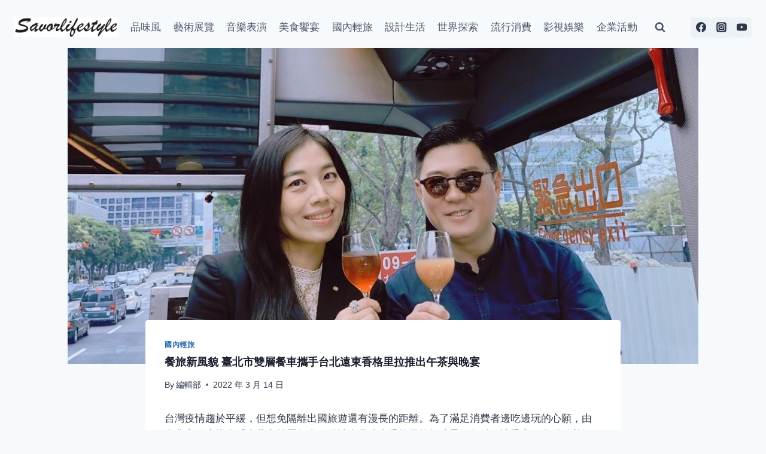

--- FILE ---
content_type: text/html; charset=UTF-8
request_url: https://www.savorlifestyle.com/a-new-look-for-food-and-travel/
body_size: 24811
content:
<!doctype html>
<html lang="zh-TW" prefix="og: https://ogp.me/ns#" class="no-js" itemtype="https://schema.org/Blog" itemscope>
<head>
	<meta charset="UTF-8">
	<meta name="viewport" content="width=device-width, initial-scale=1, minimum-scale=1">
	
<!-- Search Engine Optimization by Rank Math PRO - https://rankmath.com/ -->
<title>餐旅新風貌 臺北市雙層餐車攜手台北遠東香格里拉推出午茶與晚宴 - 品味風</title>
<meta name="description" content="台灣疫情趨於平緩，但想免隔離出國旅遊還有漫長的距離。為了滿足消費者邊吃邊玩的心願，由台北市政府推出「臺北市雙層餐車」邀請台北遠東香格里拉打造星級餐點；讓乘客可在精緻美饌的陪伴下，以不同視野欣賞台北之美，享受與眾不同的新鮮體驗。"/>
<meta name="robots" content="follow, index, max-snippet:-1, max-video-preview:-1, max-image-preview:large"/>
<link rel="canonical" href="https://www.savorlifestyle.com/a-new-look-for-food-and-travel/" />
<meta property="og:locale" content="zh_TW" />
<meta property="og:type" content="article" />
<meta property="og:title" content="餐旅新風貌 臺北市雙層餐車攜手台北遠東香格里拉推出午茶與晚宴 - 品味風" />
<meta property="og:description" content="台灣疫情趨於平緩，但想免隔離出國旅遊還有漫長的距離。為了滿足消費者邊吃邊玩的心願，由台北市政府推出「臺北市雙層餐車」邀請台北遠東香格里拉打造星級餐點；讓乘客可在精緻美饌的陪伴下，以不同視野欣賞台北之美，享受與眾不同的新鮮體驗。" />
<meta property="og:url" content="https://www.savorlifestyle.com/a-new-look-for-food-and-travel/" />
<meta property="og:site_name" content="品味風" />
<meta property="article:publisher" content="https://www.facebook.com/savorlifestyle.tw" />
<meta property="article:tag" content="台北遠東香格里拉" />
<meta property="article:tag" content="臺北市雙層餐車" />
<meta property="article:tag" content="香格里拉 春漾午茶" />
<meta property="article:tag" content="香格里拉 美饌之夜" />
<meta property="article:section" content="國內輕旅" />
<meta property="og:updated_time" content="2022-03-14T15:58:57+08:00" />
<meta property="og:image" content="https://savorlifestyle.b-cdn.net/wp-content/uploads/2022/03/S__178028547-1.jpg" />
<meta property="og:image:secure_url" content="https://savorlifestyle.b-cdn.net/wp-content/uploads/2022/03/S__178028547-1.jpg" />
<meta property="og:image:width" content="1106" />
<meta property="og:image:height" content="737" />
<meta property="og:image:alt" content="餐旅新風貌 臺北市雙層餐車攜手台北遠東香格里拉推出午茶與晚宴" />
<meta property="og:image:type" content="image/jpeg" />
<meta property="article:published_time" content="2022-03-14T15:40:45+08:00" />
<meta property="article:modified_time" content="2022-03-14T15:58:57+08:00" />
<meta name="twitter:card" content="summary_large_image" />
<meta name="twitter:title" content="餐旅新風貌 臺北市雙層餐車攜手台北遠東香格里拉推出午茶與晚宴 - 品味風" />
<meta name="twitter:description" content="台灣疫情趨於平緩，但想免隔離出國旅遊還有漫長的距離。為了滿足消費者邊吃邊玩的心願，由台北市政府推出「臺北市雙層餐車」邀請台北遠東香格里拉打造星級餐點；讓乘客可在精緻美饌的陪伴下，以不同視野欣賞台北之美，享受與眾不同的新鮮體驗。" />
<meta name="twitter:image" content="https://savorlifestyle.b-cdn.net/wp-content/uploads/2022/03/S__178028547-1.jpg" />
<meta name="twitter:label1" content="Written by" />
<meta name="twitter:data1" content="編輯部" />
<meta name="twitter:label2" content="Time to read" />
<meta name="twitter:data2" content="Less than a minute" />
<script type="application/ld+json" class="rank-math-schema-pro">{"@context":"https://schema.org","@graph":[{"@type":["Organization","Person"],"@id":"https://www.savorlifestyle.com/#person","name":"admin","url":"https://www.savorlifestyle.com","sameAs":["https://www.facebook.com/savorlifestyle.tw"],"logo":{"@type":"ImageObject","@id":"https://www.savorlifestyle.com/#logo","url":"https://savorlifestyle.b-cdn.net/wp-content/uploads/2023/11/cropped-logo-1-150x85.png","contentUrl":"https://savorlifestyle.b-cdn.net/wp-content/uploads/2023/11/cropped-logo-1-150x85.png","caption":"\u54c1\u5473\u98a8","inLanguage":"zh-TW"},"image":{"@id":"https://www.savorlifestyle.com/#logo"}},{"@type":"WebSite","@id":"https://www.savorlifestyle.com/#website","url":"https://www.savorlifestyle.com","name":"\u54c1\u5473\u98a8","publisher":{"@id":"https://www.savorlifestyle.com/#person"},"inLanguage":"zh-TW"},{"@type":"ImageObject","@id":"https://savorlifestyle.b-cdn.net/wp-content/uploads/2022/03/S__178028547-1.jpg","url":"https://savorlifestyle.b-cdn.net/wp-content/uploads/2022/03/S__178028547-1.jpg","width":"1106","height":"737","inLanguage":"zh-TW"},{"@type":"WebPage","@id":"https://www.savorlifestyle.com/a-new-look-for-food-and-travel/#webpage","url":"https://www.savorlifestyle.com/a-new-look-for-food-and-travel/","name":"\u9910\u65c5\u65b0\u98a8\u8c8c \u81fa\u5317\u5e02\u96d9\u5c64\u9910\u8eca\u651c\u624b\u53f0\u5317\u9060\u6771\u9999\u683c\u91cc\u62c9\u63a8\u51fa\u5348\u8336\u8207\u665a\u5bb4 - \u54c1\u5473\u98a8","datePublished":"2022-03-14T15:40:45+08:00","dateModified":"2022-03-14T15:58:57+08:00","isPartOf":{"@id":"https://www.savorlifestyle.com/#website"},"primaryImageOfPage":{"@id":"https://savorlifestyle.b-cdn.net/wp-content/uploads/2022/03/S__178028547-1.jpg"},"inLanguage":"zh-TW"},{"@type":"Person","@id":"https://www.savorlifestyle.com/author/adamtsai/","name":"\u7de8\u8f2f\u90e8","url":"https://www.savorlifestyle.com/author/adamtsai/","image":{"@type":"ImageObject","@id":"https://secure.gravatar.com/avatar/e395d49263b9d5ac715995ac4c8615c9eab29fd15816afe6a1bf897ab3299c6a?s=96&amp;d=mm&amp;r=g","url":"https://secure.gravatar.com/avatar/e395d49263b9d5ac715995ac4c8615c9eab29fd15816afe6a1bf897ab3299c6a?s=96&amp;d=mm&amp;r=g","caption":"\u7de8\u8f2f\u90e8","inLanguage":"zh-TW"}},{"@type":"NewsArticle","headline":"\u9910\u65c5\u65b0\u98a8\u8c8c \u81fa\u5317\u5e02\u96d9\u5c64\u9910\u8eca\u651c\u624b\u53f0\u5317\u9060\u6771\u9999\u683c\u91cc\u62c9\u63a8\u51fa\u5348\u8336\u8207\u665a\u5bb4 - \u54c1\u5473\u98a8","datePublished":"2022-03-14T15:40:45+08:00","dateModified":"2022-03-14T15:58:57+08:00","articleSection":"\u570b\u5167\u8f15\u65c5","author":{"@id":"https://www.savorlifestyle.com/author/adamtsai/","name":"\u7de8\u8f2f\u90e8"},"publisher":{"@id":"https://www.savorlifestyle.com/#person"},"description":"\u53f0\u7063\u75ab\u60c5\u8da8\u65bc\u5e73\u7de9\uff0c\u4f46\u60f3\u514d\u9694\u96e2\u51fa\u570b\u65c5\u904a\u9084\u6709\u6f2b\u9577\u7684\u8ddd\u96e2\u3002\u70ba\u4e86\u6eff\u8db3\u6d88\u8cbb\u8005\u908a\u5403\u908a\u73a9\u7684\u5fc3\u9858\uff0c\u7531\u53f0\u5317\u5e02\u653f\u5e9c\u63a8\u51fa\u300c\u81fa\u5317\u5e02\u96d9\u5c64\u9910\u8eca\u300d\u9080\u8acb\u53f0\u5317\u9060\u6771\u9999\u683c\u91cc\u62c9\u6253\u9020\u661f\u7d1a\u9910\u9ede\uff1b\u8b93\u4e58\u5ba2\u53ef\u5728\u7cbe\u7dfb\u7f8e\u994c\u7684\u966a\u4f34\u4e0b\uff0c\u4ee5\u4e0d\u540c\u8996\u91ce\u6b23\u8cde\u53f0\u5317\u4e4b\u7f8e\uff0c\u4eab\u53d7\u8207\u773e\u4e0d\u540c\u7684\u65b0\u9bae\u9ad4\u9a57\u3002","copyrightYear":"2022","copyrightHolder":{"@id":"https://www.savorlifestyle.com/#person"},"name":"\u9910\u65c5\u65b0\u98a8\u8c8c \u81fa\u5317\u5e02\u96d9\u5c64\u9910\u8eca\u651c\u624b\u53f0\u5317\u9060\u6771\u9999\u683c\u91cc\u62c9\u63a8\u51fa\u5348\u8336\u8207\u665a\u5bb4 - \u54c1\u5473\u98a8","@id":"https://www.savorlifestyle.com/a-new-look-for-food-and-travel/#richSnippet","isPartOf":{"@id":"https://www.savorlifestyle.com/a-new-look-for-food-and-travel/#webpage"},"image":{"@id":"https://savorlifestyle.b-cdn.net/wp-content/uploads/2022/03/S__178028547-1.jpg"},"inLanguage":"zh-TW","mainEntityOfPage":{"@id":"https://www.savorlifestyle.com/a-new-look-for-food-and-travel/#webpage"}}]}</script>
<!-- /Rank Math WordPress SEO plugin -->

<link rel='dns-prefetch' href='//www.googletagmanager.com' />
<link rel='dns-prefetch' href='//fonts.googleapis.com' />
<link rel='preconnect' href='https://savorlifestyle.b-cdn.net' />
<link rel="alternate" type="application/rss+xml" title="訂閱《品味風》&raquo; 資訊提供" href="https://www.savorlifestyle.com/feed/" />
			<script>document.documentElement.classList.remove( 'no-js' );</script>
			<link rel="alternate" title="oEmbed (JSON)" type="application/json+oembed" href="https://www.savorlifestyle.com/wp-json/oembed/1.0/embed?url=https%3A%2F%2Fwww.savorlifestyle.com%2Fa-new-look-for-food-and-travel%2F" />
<link rel="alternate" title="oEmbed (XML)" type="text/xml+oembed" href="https://www.savorlifestyle.com/wp-json/oembed/1.0/embed?url=https%3A%2F%2Fwww.savorlifestyle.com%2Fa-new-look-for-food-and-travel%2F&#038;format=xml" />
<style id='wp-img-auto-sizes-contain-inline-css'>
img:is([sizes=auto i],[sizes^="auto," i]){contain-intrinsic-size:3000px 1500px}
/*# sourceURL=wp-img-auto-sizes-contain-inline-css */
</style>

<style id='wp-emoji-styles-inline-css'>

	img.wp-smiley, img.emoji {
		display: inline !important;
		border: none !important;
		box-shadow: none !important;
		height: 1em !important;
		width: 1em !important;
		margin: 0 0.07em !important;
		vertical-align: -0.1em !important;
		background: none !important;
		padding: 0 !important;
	}
/*# sourceURL=wp-emoji-styles-inline-css */
</style>
<link rel='stylesheet' id='wp-block-library-css' href='https://savorlifestyle.b-cdn.net/wp-includes/css/dist/block-library/style.min.css?ver=6.9' media='all' />
<style id='wp-block-heading-inline-css'>
h1:where(.wp-block-heading).has-background,h2:where(.wp-block-heading).has-background,h3:where(.wp-block-heading).has-background,h4:where(.wp-block-heading).has-background,h5:where(.wp-block-heading).has-background,h6:where(.wp-block-heading).has-background{padding:1.25em 2.375em}h1.has-text-align-left[style*=writing-mode]:where([style*=vertical-lr]),h1.has-text-align-right[style*=writing-mode]:where([style*=vertical-rl]),h2.has-text-align-left[style*=writing-mode]:where([style*=vertical-lr]),h2.has-text-align-right[style*=writing-mode]:where([style*=vertical-rl]),h3.has-text-align-left[style*=writing-mode]:where([style*=vertical-lr]),h3.has-text-align-right[style*=writing-mode]:where([style*=vertical-rl]),h4.has-text-align-left[style*=writing-mode]:where([style*=vertical-lr]),h4.has-text-align-right[style*=writing-mode]:where([style*=vertical-rl]),h5.has-text-align-left[style*=writing-mode]:where([style*=vertical-lr]),h5.has-text-align-right[style*=writing-mode]:where([style*=vertical-rl]),h6.has-text-align-left[style*=writing-mode]:where([style*=vertical-lr]),h6.has-text-align-right[style*=writing-mode]:where([style*=vertical-rl]){rotate:180deg}
/*# sourceURL=https://www.savorlifestyle.com/wp-includes/blocks/heading/style.min.css */
</style>
<style id='wp-block-image-inline-css'>
.wp-block-image>a,.wp-block-image>figure>a{display:inline-block}.wp-block-image img{box-sizing:border-box;height:auto;max-width:100%;vertical-align:bottom}@media not (prefers-reduced-motion){.wp-block-image img.hide{visibility:hidden}.wp-block-image img.show{animation:show-content-image .4s}}.wp-block-image[style*=border-radius] img,.wp-block-image[style*=border-radius]>a{border-radius:inherit}.wp-block-image.has-custom-border img{box-sizing:border-box}.wp-block-image.aligncenter{text-align:center}.wp-block-image.alignfull>a,.wp-block-image.alignwide>a{width:100%}.wp-block-image.alignfull img,.wp-block-image.alignwide img{height:auto;width:100%}.wp-block-image .aligncenter,.wp-block-image .alignleft,.wp-block-image .alignright,.wp-block-image.aligncenter,.wp-block-image.alignleft,.wp-block-image.alignright{display:table}.wp-block-image .aligncenter>figcaption,.wp-block-image .alignleft>figcaption,.wp-block-image .alignright>figcaption,.wp-block-image.aligncenter>figcaption,.wp-block-image.alignleft>figcaption,.wp-block-image.alignright>figcaption{caption-side:bottom;display:table-caption}.wp-block-image .alignleft{float:left;margin:.5em 1em .5em 0}.wp-block-image .alignright{float:right;margin:.5em 0 .5em 1em}.wp-block-image .aligncenter{margin-left:auto;margin-right:auto}.wp-block-image :where(figcaption){margin-bottom:1em;margin-top:.5em}.wp-block-image.is-style-circle-mask img{border-radius:9999px}@supports ((-webkit-mask-image:none) or (mask-image:none)) or (-webkit-mask-image:none){.wp-block-image.is-style-circle-mask img{border-radius:0;-webkit-mask-image:url('data:image/svg+xml;utf8,<svg viewBox="0 0 100 100" xmlns="http://www.w3.org/2000/svg"><circle cx="50" cy="50" r="50"/></svg>');mask-image:url('data:image/svg+xml;utf8,<svg viewBox="0 0 100 100" xmlns="http://www.w3.org/2000/svg"><circle cx="50" cy="50" r="50"/></svg>');mask-mode:alpha;-webkit-mask-position:center;mask-position:center;-webkit-mask-repeat:no-repeat;mask-repeat:no-repeat;-webkit-mask-size:contain;mask-size:contain}}:root :where(.wp-block-image.is-style-rounded img,.wp-block-image .is-style-rounded img){border-radius:9999px}.wp-block-image figure{margin:0}.wp-lightbox-container{display:flex;flex-direction:column;position:relative}.wp-lightbox-container img{cursor:zoom-in}.wp-lightbox-container img:hover+button{opacity:1}.wp-lightbox-container button{align-items:center;backdrop-filter:blur(16px) saturate(180%);background-color:#5a5a5a40;border:none;border-radius:4px;cursor:zoom-in;display:flex;height:20px;justify-content:center;opacity:0;padding:0;position:absolute;right:16px;text-align:center;top:16px;width:20px;z-index:100}@media not (prefers-reduced-motion){.wp-lightbox-container button{transition:opacity .2s ease}}.wp-lightbox-container button:focus-visible{outline:3px auto #5a5a5a40;outline:3px auto -webkit-focus-ring-color;outline-offset:3px}.wp-lightbox-container button:hover{cursor:pointer;opacity:1}.wp-lightbox-container button:focus{opacity:1}.wp-lightbox-container button:focus,.wp-lightbox-container button:hover,.wp-lightbox-container button:not(:hover):not(:active):not(.has-background){background-color:#5a5a5a40;border:none}.wp-lightbox-overlay{box-sizing:border-box;cursor:zoom-out;height:100vh;left:0;overflow:hidden;position:fixed;top:0;visibility:hidden;width:100%;z-index:100000}.wp-lightbox-overlay .close-button{align-items:center;cursor:pointer;display:flex;justify-content:center;min-height:40px;min-width:40px;padding:0;position:absolute;right:calc(env(safe-area-inset-right) + 16px);top:calc(env(safe-area-inset-top) + 16px);z-index:5000000}.wp-lightbox-overlay .close-button:focus,.wp-lightbox-overlay .close-button:hover,.wp-lightbox-overlay .close-button:not(:hover):not(:active):not(.has-background){background:none;border:none}.wp-lightbox-overlay .lightbox-image-container{height:var(--wp--lightbox-container-height);left:50%;overflow:hidden;position:absolute;top:50%;transform:translate(-50%,-50%);transform-origin:top left;width:var(--wp--lightbox-container-width);z-index:9999999999}.wp-lightbox-overlay .wp-block-image{align-items:center;box-sizing:border-box;display:flex;height:100%;justify-content:center;margin:0;position:relative;transform-origin:0 0;width:100%;z-index:3000000}.wp-lightbox-overlay .wp-block-image img{height:var(--wp--lightbox-image-height);min-height:var(--wp--lightbox-image-height);min-width:var(--wp--lightbox-image-width);width:var(--wp--lightbox-image-width)}.wp-lightbox-overlay .wp-block-image figcaption{display:none}.wp-lightbox-overlay button{background:none;border:none}.wp-lightbox-overlay .scrim{background-color:#fff;height:100%;opacity:.9;position:absolute;width:100%;z-index:2000000}.wp-lightbox-overlay.active{visibility:visible}@media not (prefers-reduced-motion){.wp-lightbox-overlay.active{animation:turn-on-visibility .25s both}.wp-lightbox-overlay.active img{animation:turn-on-visibility .35s both}.wp-lightbox-overlay.show-closing-animation:not(.active){animation:turn-off-visibility .35s both}.wp-lightbox-overlay.show-closing-animation:not(.active) img{animation:turn-off-visibility .25s both}.wp-lightbox-overlay.zoom.active{animation:none;opacity:1;visibility:visible}.wp-lightbox-overlay.zoom.active .lightbox-image-container{animation:lightbox-zoom-in .4s}.wp-lightbox-overlay.zoom.active .lightbox-image-container img{animation:none}.wp-lightbox-overlay.zoom.active .scrim{animation:turn-on-visibility .4s forwards}.wp-lightbox-overlay.zoom.show-closing-animation:not(.active){animation:none}.wp-lightbox-overlay.zoom.show-closing-animation:not(.active) .lightbox-image-container{animation:lightbox-zoom-out .4s}.wp-lightbox-overlay.zoom.show-closing-animation:not(.active) .lightbox-image-container img{animation:none}.wp-lightbox-overlay.zoom.show-closing-animation:not(.active) .scrim{animation:turn-off-visibility .4s forwards}}@keyframes show-content-image{0%{visibility:hidden}99%{visibility:hidden}to{visibility:visible}}@keyframes turn-on-visibility{0%{opacity:0}to{opacity:1}}@keyframes turn-off-visibility{0%{opacity:1;visibility:visible}99%{opacity:0;visibility:visible}to{opacity:0;visibility:hidden}}@keyframes lightbox-zoom-in{0%{transform:translate(calc((-100vw + var(--wp--lightbox-scrollbar-width))/2 + var(--wp--lightbox-initial-left-position)),calc(-50vh + var(--wp--lightbox-initial-top-position))) scale(var(--wp--lightbox-scale))}to{transform:translate(-50%,-50%) scale(1)}}@keyframes lightbox-zoom-out{0%{transform:translate(-50%,-50%) scale(1);visibility:visible}99%{visibility:visible}to{transform:translate(calc((-100vw + var(--wp--lightbox-scrollbar-width))/2 + var(--wp--lightbox-initial-left-position)),calc(-50vh + var(--wp--lightbox-initial-top-position))) scale(var(--wp--lightbox-scale));visibility:hidden}}
/*# sourceURL=https://www.savorlifestyle.com/wp-includes/blocks/image/style.min.css */
</style>
<style id='wp-block-paragraph-inline-css'>
.is-small-text{font-size:.875em}.is-regular-text{font-size:1em}.is-large-text{font-size:2.25em}.is-larger-text{font-size:3em}.has-drop-cap:not(:focus):first-letter{float:left;font-size:8.4em;font-style:normal;font-weight:100;line-height:.68;margin:.05em .1em 0 0;text-transform:uppercase}body.rtl .has-drop-cap:not(:focus):first-letter{float:none;margin-left:.1em}p.has-drop-cap.has-background{overflow:hidden}:root :where(p.has-background){padding:1.25em 2.375em}:where(p.has-text-color:not(.has-link-color)) a{color:inherit}p.has-text-align-left[style*="writing-mode:vertical-lr"],p.has-text-align-right[style*="writing-mode:vertical-rl"]{rotate:180deg}
/*# sourceURL=https://www.savorlifestyle.com/wp-includes/blocks/paragraph/style.min.css */
</style>
<style id='global-styles-inline-css'>
:root{--wp--preset--aspect-ratio--square: 1;--wp--preset--aspect-ratio--4-3: 4/3;--wp--preset--aspect-ratio--3-4: 3/4;--wp--preset--aspect-ratio--3-2: 3/2;--wp--preset--aspect-ratio--2-3: 2/3;--wp--preset--aspect-ratio--16-9: 16/9;--wp--preset--aspect-ratio--9-16: 9/16;--wp--preset--color--black: #000000;--wp--preset--color--cyan-bluish-gray: #abb8c3;--wp--preset--color--white: #ffffff;--wp--preset--color--pale-pink: #f78da7;--wp--preset--color--vivid-red: #cf2e2e;--wp--preset--color--luminous-vivid-orange: #ff6900;--wp--preset--color--luminous-vivid-amber: #fcb900;--wp--preset--color--light-green-cyan: #7bdcb5;--wp--preset--color--vivid-green-cyan: #00d084;--wp--preset--color--pale-cyan-blue: #8ed1fc;--wp--preset--color--vivid-cyan-blue: #0693e3;--wp--preset--color--vivid-purple: #9b51e0;--wp--preset--color--theme-palette-1: var(--global-palette1);--wp--preset--color--theme-palette-2: var(--global-palette2);--wp--preset--color--theme-palette-3: var(--global-palette3);--wp--preset--color--theme-palette-4: var(--global-palette4);--wp--preset--color--theme-palette-5: var(--global-palette5);--wp--preset--color--theme-palette-6: var(--global-palette6);--wp--preset--color--theme-palette-7: var(--global-palette7);--wp--preset--color--theme-palette-8: var(--global-palette8);--wp--preset--color--theme-palette-9: var(--global-palette9);--wp--preset--gradient--vivid-cyan-blue-to-vivid-purple: linear-gradient(135deg,rgb(6,147,227) 0%,rgb(155,81,224) 100%);--wp--preset--gradient--light-green-cyan-to-vivid-green-cyan: linear-gradient(135deg,rgb(122,220,180) 0%,rgb(0,208,130) 100%);--wp--preset--gradient--luminous-vivid-amber-to-luminous-vivid-orange: linear-gradient(135deg,rgb(252,185,0) 0%,rgb(255,105,0) 100%);--wp--preset--gradient--luminous-vivid-orange-to-vivid-red: linear-gradient(135deg,rgb(255,105,0) 0%,rgb(207,46,46) 100%);--wp--preset--gradient--very-light-gray-to-cyan-bluish-gray: linear-gradient(135deg,rgb(238,238,238) 0%,rgb(169,184,195) 100%);--wp--preset--gradient--cool-to-warm-spectrum: linear-gradient(135deg,rgb(74,234,220) 0%,rgb(151,120,209) 20%,rgb(207,42,186) 40%,rgb(238,44,130) 60%,rgb(251,105,98) 80%,rgb(254,248,76) 100%);--wp--preset--gradient--blush-light-purple: linear-gradient(135deg,rgb(255,206,236) 0%,rgb(152,150,240) 100%);--wp--preset--gradient--blush-bordeaux: linear-gradient(135deg,rgb(254,205,165) 0%,rgb(254,45,45) 50%,rgb(107,0,62) 100%);--wp--preset--gradient--luminous-dusk: linear-gradient(135deg,rgb(255,203,112) 0%,rgb(199,81,192) 50%,rgb(65,88,208) 100%);--wp--preset--gradient--pale-ocean: linear-gradient(135deg,rgb(255,245,203) 0%,rgb(182,227,212) 50%,rgb(51,167,181) 100%);--wp--preset--gradient--electric-grass: linear-gradient(135deg,rgb(202,248,128) 0%,rgb(113,206,126) 100%);--wp--preset--gradient--midnight: linear-gradient(135deg,rgb(2,3,129) 0%,rgb(40,116,252) 100%);--wp--preset--font-size--small: var(--global-font-size-small);--wp--preset--font-size--medium: var(--global-font-size-medium);--wp--preset--font-size--large: var(--global-font-size-large);--wp--preset--font-size--x-large: 42px;--wp--preset--font-size--larger: var(--global-font-size-larger);--wp--preset--font-size--xxlarge: var(--global-font-size-xxlarge);--wp--preset--spacing--20: 0.44rem;--wp--preset--spacing--30: 0.67rem;--wp--preset--spacing--40: 1rem;--wp--preset--spacing--50: 1.5rem;--wp--preset--spacing--60: 2.25rem;--wp--preset--spacing--70: 3.38rem;--wp--preset--spacing--80: 5.06rem;--wp--preset--shadow--natural: 6px 6px 9px rgba(0, 0, 0, 0.2);--wp--preset--shadow--deep: 12px 12px 50px rgba(0, 0, 0, 0.4);--wp--preset--shadow--sharp: 6px 6px 0px rgba(0, 0, 0, 0.2);--wp--preset--shadow--outlined: 6px 6px 0px -3px rgb(255, 255, 255), 6px 6px rgb(0, 0, 0);--wp--preset--shadow--crisp: 6px 6px 0px rgb(0, 0, 0);}:where(.is-layout-flex){gap: 0.5em;}:where(.is-layout-grid){gap: 0.5em;}body .is-layout-flex{display: flex;}.is-layout-flex{flex-wrap: wrap;align-items: center;}.is-layout-flex > :is(*, div){margin: 0;}body .is-layout-grid{display: grid;}.is-layout-grid > :is(*, div){margin: 0;}:where(.wp-block-columns.is-layout-flex){gap: 2em;}:where(.wp-block-columns.is-layout-grid){gap: 2em;}:where(.wp-block-post-template.is-layout-flex){gap: 1.25em;}:where(.wp-block-post-template.is-layout-grid){gap: 1.25em;}.has-black-color{color: var(--wp--preset--color--black) !important;}.has-cyan-bluish-gray-color{color: var(--wp--preset--color--cyan-bluish-gray) !important;}.has-white-color{color: var(--wp--preset--color--white) !important;}.has-pale-pink-color{color: var(--wp--preset--color--pale-pink) !important;}.has-vivid-red-color{color: var(--wp--preset--color--vivid-red) !important;}.has-luminous-vivid-orange-color{color: var(--wp--preset--color--luminous-vivid-orange) !important;}.has-luminous-vivid-amber-color{color: var(--wp--preset--color--luminous-vivid-amber) !important;}.has-light-green-cyan-color{color: var(--wp--preset--color--light-green-cyan) !important;}.has-vivid-green-cyan-color{color: var(--wp--preset--color--vivid-green-cyan) !important;}.has-pale-cyan-blue-color{color: var(--wp--preset--color--pale-cyan-blue) !important;}.has-vivid-cyan-blue-color{color: var(--wp--preset--color--vivid-cyan-blue) !important;}.has-vivid-purple-color{color: var(--wp--preset--color--vivid-purple) !important;}.has-black-background-color{background-color: var(--wp--preset--color--black) !important;}.has-cyan-bluish-gray-background-color{background-color: var(--wp--preset--color--cyan-bluish-gray) !important;}.has-white-background-color{background-color: var(--wp--preset--color--white) !important;}.has-pale-pink-background-color{background-color: var(--wp--preset--color--pale-pink) !important;}.has-vivid-red-background-color{background-color: var(--wp--preset--color--vivid-red) !important;}.has-luminous-vivid-orange-background-color{background-color: var(--wp--preset--color--luminous-vivid-orange) !important;}.has-luminous-vivid-amber-background-color{background-color: var(--wp--preset--color--luminous-vivid-amber) !important;}.has-light-green-cyan-background-color{background-color: var(--wp--preset--color--light-green-cyan) !important;}.has-vivid-green-cyan-background-color{background-color: var(--wp--preset--color--vivid-green-cyan) !important;}.has-pale-cyan-blue-background-color{background-color: var(--wp--preset--color--pale-cyan-blue) !important;}.has-vivid-cyan-blue-background-color{background-color: var(--wp--preset--color--vivid-cyan-blue) !important;}.has-vivid-purple-background-color{background-color: var(--wp--preset--color--vivid-purple) !important;}.has-black-border-color{border-color: var(--wp--preset--color--black) !important;}.has-cyan-bluish-gray-border-color{border-color: var(--wp--preset--color--cyan-bluish-gray) !important;}.has-white-border-color{border-color: var(--wp--preset--color--white) !important;}.has-pale-pink-border-color{border-color: var(--wp--preset--color--pale-pink) !important;}.has-vivid-red-border-color{border-color: var(--wp--preset--color--vivid-red) !important;}.has-luminous-vivid-orange-border-color{border-color: var(--wp--preset--color--luminous-vivid-orange) !important;}.has-luminous-vivid-amber-border-color{border-color: var(--wp--preset--color--luminous-vivid-amber) !important;}.has-light-green-cyan-border-color{border-color: var(--wp--preset--color--light-green-cyan) !important;}.has-vivid-green-cyan-border-color{border-color: var(--wp--preset--color--vivid-green-cyan) !important;}.has-pale-cyan-blue-border-color{border-color: var(--wp--preset--color--pale-cyan-blue) !important;}.has-vivid-cyan-blue-border-color{border-color: var(--wp--preset--color--vivid-cyan-blue) !important;}.has-vivid-purple-border-color{border-color: var(--wp--preset--color--vivid-purple) !important;}.has-vivid-cyan-blue-to-vivid-purple-gradient-background{background: var(--wp--preset--gradient--vivid-cyan-blue-to-vivid-purple) !important;}.has-light-green-cyan-to-vivid-green-cyan-gradient-background{background: var(--wp--preset--gradient--light-green-cyan-to-vivid-green-cyan) !important;}.has-luminous-vivid-amber-to-luminous-vivid-orange-gradient-background{background: var(--wp--preset--gradient--luminous-vivid-amber-to-luminous-vivid-orange) !important;}.has-luminous-vivid-orange-to-vivid-red-gradient-background{background: var(--wp--preset--gradient--luminous-vivid-orange-to-vivid-red) !important;}.has-very-light-gray-to-cyan-bluish-gray-gradient-background{background: var(--wp--preset--gradient--very-light-gray-to-cyan-bluish-gray) !important;}.has-cool-to-warm-spectrum-gradient-background{background: var(--wp--preset--gradient--cool-to-warm-spectrum) !important;}.has-blush-light-purple-gradient-background{background: var(--wp--preset--gradient--blush-light-purple) !important;}.has-blush-bordeaux-gradient-background{background: var(--wp--preset--gradient--blush-bordeaux) !important;}.has-luminous-dusk-gradient-background{background: var(--wp--preset--gradient--luminous-dusk) !important;}.has-pale-ocean-gradient-background{background: var(--wp--preset--gradient--pale-ocean) !important;}.has-electric-grass-gradient-background{background: var(--wp--preset--gradient--electric-grass) !important;}.has-midnight-gradient-background{background: var(--wp--preset--gradient--midnight) !important;}.has-small-font-size{font-size: var(--wp--preset--font-size--small) !important;}.has-medium-font-size{font-size: var(--wp--preset--font-size--medium) !important;}.has-large-font-size{font-size: var(--wp--preset--font-size--large) !important;}.has-x-large-font-size{font-size: var(--wp--preset--font-size--x-large) !important;}
/*# sourceURL=global-styles-inline-css */
</style>

<style id='classic-theme-styles-inline-css'>
/*! This file is auto-generated */
.wp-block-button__link{color:#fff;background-color:#32373c;border-radius:9999px;box-shadow:none;text-decoration:none;padding:calc(.667em + 2px) calc(1.333em + 2px);font-size:1.125em}.wp-block-file__button{background:#32373c;color:#fff;text-decoration:none}
/*# sourceURL=/wp-includes/css/classic-themes.min.css */
</style>
<link rel='stylesheet' id='kadence-global-css' href='https://savorlifestyle.b-cdn.net/wp-content/themes/kadence/assets/css/global.min.css?ver=1.2.7' media='all' />
<style id='kadence-global-inline-css'>
/* Kadence Base CSS */
:root{--global-palette1:#2B6CB0;--global-palette2:#215387;--global-palette3:#1A202C;--global-palette4:#2D3748;--global-palette5:#4A5568;--global-palette6:#718096;--global-palette7:#EDF2F7;--global-palette8:#F7FAFC;--global-palette9:#ffffff;--global-palette9rgb:255, 255, 255;--global-palette-highlight:var(--global-palette1);--global-palette-highlight-alt:var(--global-palette2);--global-palette-highlight-alt2:var(--global-palette9);--global-palette-btn-bg:var(--global-palette1);--global-palette-btn-bg-hover:var(--global-palette2);--global-palette-btn:var(--global-palette9);--global-palette-btn-hover:var(--global-palette9);--global-body-font-family:-apple-system,BlinkMacSystemFont,"Segoe UI",Roboto,Oxygen-Sans,Ubuntu,Cantarell,"Helvetica Neue",sans-serif, "Apple Color Emoji", "Segoe UI Emoji", "Segoe UI Symbol";--global-heading-font-family:inherit;--global-primary-nav-font-family:inherit;--global-fallback-font:sans-serif;--global-display-fallback-font:sans-serif;--global-content-width:1320px;--global-content-narrow-width:842px;--global-content-edge-padding:1.5rem;--global-content-boxed-padding:2rem;--global-calc-content-width:calc(1320px - var(--global-content-edge-padding) - var(--global-content-edge-padding) );--wp--style--global--content-size:var(--global-calc-content-width);}.wp-site-blocks{--global-vw:calc( 100vw - ( 0.5 * var(--scrollbar-offset)));}body{background:var(--global-palette8);}body, input, select, optgroup, textarea{font-weight:400;font-size:17px;line-height:1.6;font-family:var(--global-body-font-family);color:var(--global-palette4);}.content-bg, body.content-style-unboxed .site{background:var(--global-palette9);}h1,h2,h3,h4,h5,h6{font-family:var(--global-heading-font-family);}h1{font-weight:700;font-size:32px;line-height:1.5;color:var(--global-palette3);}h2{font-weight:700;font-size:28px;line-height:1.5;color:var(--global-palette3);}h3{font-weight:700;font-size:24px;line-height:1.5;color:var(--global-palette3);}h4{font-weight:700;font-size:22px;line-height:1.5;color:var(--global-palette4);}h5{font-weight:700;font-size:20px;line-height:1.5;color:var(--global-palette4);}h6{font-weight:700;font-size:18px;line-height:1.5;color:var(--global-palette5);}.entry-hero .kadence-breadcrumbs{max-width:1320px;}.site-container, .site-header-row-layout-contained, .site-footer-row-layout-contained, .entry-hero-layout-contained, .comments-area, .alignfull > .wp-block-cover__inner-container, .alignwide > .wp-block-cover__inner-container{max-width:var(--global-content-width);}.content-width-narrow .content-container.site-container, .content-width-narrow .hero-container.site-container{max-width:var(--global-content-narrow-width);}@media all and (min-width: 1550px){.wp-site-blocks .content-container  .alignwide{margin-left:-115px;margin-right:-115px;width:unset;max-width:unset;}}@media all and (min-width: 1102px){.content-width-narrow .wp-site-blocks .content-container .alignwide{margin-left:-130px;margin-right:-130px;width:unset;max-width:unset;}}.content-style-boxed .wp-site-blocks .entry-content .alignwide{margin-left:calc( -1 * var( --global-content-boxed-padding ) );margin-right:calc( -1 * var( --global-content-boxed-padding ) );}.content-area{margin-top:5rem;margin-bottom:5rem;}@media all and (max-width: 1024px){.content-area{margin-top:3rem;margin-bottom:3rem;}}@media all and (max-width: 767px){.content-area{margin-top:2rem;margin-bottom:2rem;}}@media all and (max-width: 1024px){:root{--global-content-boxed-padding:2rem;}}@media all and (max-width: 767px){:root{--global-content-boxed-padding:1.5rem;}}.entry-content-wrap{padding:2rem;}@media all and (max-width: 1024px){.entry-content-wrap{padding:2rem;}}@media all and (max-width: 767px){.entry-content-wrap{padding:1.5rem;}}.entry.single-entry{box-shadow:0px 15px 15px -10px rgba(0,0,0,0.05);}.entry.loop-entry{box-shadow:0px 15px 15px -10px rgba(0,0,0,0.05);}.loop-entry .entry-content-wrap{padding:2rem;}@media all and (max-width: 1024px){.loop-entry .entry-content-wrap{padding:2rem;}}@media all and (max-width: 767px){.loop-entry .entry-content-wrap{padding:1.5rem;}}button, .button, .wp-block-button__link, input[type="button"], input[type="reset"], input[type="submit"], .fl-button, .elementor-button-wrapper .elementor-button{box-shadow:0px 0px 0px -7px rgba(0,0,0,0);}button:hover, button:focus, button:active, .button:hover, .button:focus, .button:active, .wp-block-button__link:hover, .wp-block-button__link:focus, .wp-block-button__link:active, input[type="button"]:hover, input[type="button"]:focus, input[type="button"]:active, input[type="reset"]:hover, input[type="reset"]:focus, input[type="reset"]:active, input[type="submit"]:hover, input[type="submit"]:focus, input[type="submit"]:active, .elementor-button-wrapper .elementor-button:hover, .elementor-button-wrapper .elementor-button:focus, .elementor-button-wrapper .elementor-button:active{box-shadow:0px 15px 25px -7px rgba(0,0,0,0.1);}.kb-button.kb-btn-global-outline.kb-btn-global-inherit{padding-top:calc(px - 2px);padding-right:calc(px - 2px);padding-bottom:calc(px - 2px);padding-left:calc(px - 2px);}@media all and (min-width: 1025px){.transparent-header .entry-hero .entry-hero-container-inner{padding-top:91px;}}@media all and (max-width: 1024px){.mobile-transparent-header .entry-hero .entry-hero-container-inner{padding-top:0px;}}@media all and (max-width: 767px){.mobile-transparent-header .entry-hero .entry-hero-container-inner{padding-top:0px;}}.wp-site-blocks .post-title h1{font-style:normal;font-size:18px;}.entry-hero.post-hero-section .entry-header{min-height:200px;}.loop-entry.type-post h2.entry-title{font-style:normal;font-size:18px;color:var(--global-palette4);}
/* Kadence Header CSS */
@media all and (max-width: 1024px){.mobile-transparent-header #masthead{position:absolute;left:0px;right:0px;z-index:100;}.kadence-scrollbar-fixer.mobile-transparent-header #masthead{right:var(--scrollbar-offset,0);}.mobile-transparent-header #masthead, .mobile-transparent-header .site-top-header-wrap .site-header-row-container-inner, .mobile-transparent-header .site-main-header-wrap .site-header-row-container-inner, .mobile-transparent-header .site-bottom-header-wrap .site-header-row-container-inner{background:transparent;}.site-header-row-tablet-layout-fullwidth, .site-header-row-tablet-layout-standard{padding:0px;}}@media all and (min-width: 1025px){.transparent-header #masthead{position:absolute;left:0px;right:0px;z-index:100;}.transparent-header.kadence-scrollbar-fixer #masthead{right:var(--scrollbar-offset,0);}.transparent-header #masthead, .transparent-header .site-top-header-wrap .site-header-row-container-inner, .transparent-header .site-main-header-wrap .site-header-row-container-inner, .transparent-header .site-bottom-header-wrap .site-header-row-container-inner{background:transparent;}}.site-branding a.brand img{max-width:174px;}.site-branding a.brand img.svg-logo-image{width:174px;}@media all and (max-width: 1024px){.site-branding a.brand img{max-width:280px;}.site-branding a.brand img.svg-logo-image{width:280px;}}@media all and (max-width: 767px){.site-branding a.brand img{max-width:114px;}.site-branding a.brand img.svg-logo-image{width:114px;}}.site-branding{padding:0px 0px 0px 0px;}#masthead, #masthead .kadence-sticky-header.item-is-fixed:not(.item-at-start):not(.site-header-row-container):not(.site-main-header-wrap), #masthead .kadence-sticky-header.item-is-fixed:not(.item-at-start) > .site-header-row-container-inner{background:#ffffff;}.site-main-header-inner-wrap{min-height:91px;}@media all and (max-width: 767px){.site-main-header-inner-wrap{min-height:67px;}}.site-top-header-inner-wrap{min-height:0px;}.header-navigation[class*="header-navigation-style-underline"] .header-menu-container.primary-menu-container>ul>li>a:after{width:calc( 100% - 1.2em);}.main-navigation .primary-menu-container > ul > li.menu-item > a{padding-left:calc(1.2em / 2);padding-right:calc(1.2em / 2);padding-top:0.6em;padding-bottom:0.6em;color:var(--global-palette5);}.main-navigation .primary-menu-container > ul > li.menu-item .dropdown-nav-special-toggle{right:calc(1.2em / 2);}.main-navigation .primary-menu-container > ul > li.menu-item > a:hover{color:var(--global-palette-highlight);}.main-navigation .primary-menu-container > ul > li.menu-item.current-menu-item > a{color:var(--global-palette3);}.header-navigation .header-menu-container ul ul.sub-menu, .header-navigation .header-menu-container ul ul.submenu{background:var(--global-palette3);box-shadow:0px 2px 13px 0px rgba(0,0,0,0.1);}.header-navigation .header-menu-container ul ul li.menu-item, .header-menu-container ul.menu > li.kadence-menu-mega-enabled > ul > li.menu-item > a{border-bottom:1px solid rgba(255,255,255,0.1);}.header-navigation .header-menu-container ul ul li.menu-item > a{width:200px;padding-top:1em;padding-bottom:1em;color:var(--global-palette8);font-size:12px;}.header-navigation .header-menu-container ul ul li.menu-item > a:hover{color:var(--global-palette9);background:var(--global-palette4);}.header-navigation .header-menu-container ul ul li.menu-item.current-menu-item > a{color:var(--global-palette9);background:var(--global-palette4);}.mobile-toggle-open-container .menu-toggle-open, .mobile-toggle-open-container .menu-toggle-open:focus{color:var(--global-palette5);padding:0.4em 0.6em 0.4em 0.6em;font-size:14px;}.mobile-toggle-open-container .menu-toggle-open.menu-toggle-style-bordered{border:1px solid currentColor;}.mobile-toggle-open-container .menu-toggle-open .menu-toggle-icon{font-size:20px;}.mobile-toggle-open-container .menu-toggle-open:hover, .mobile-toggle-open-container .menu-toggle-open:focus-visible{color:var(--global-palette-highlight);}.mobile-navigation ul li{font-size:14px;}.mobile-navigation ul li a{padding-top:1em;padding-bottom:1em;}.mobile-navigation ul li > a, .mobile-navigation ul li.menu-item-has-children > .drawer-nav-drop-wrap{color:var(--global-palette8);}.mobile-navigation ul li.current-menu-item > a, .mobile-navigation ul li.current-menu-item.menu-item-has-children > .drawer-nav-drop-wrap{color:var(--global-palette-highlight);}.mobile-navigation ul li.menu-item-has-children .drawer-nav-drop-wrap, .mobile-navigation ul li:not(.menu-item-has-children) a{border-bottom:1px solid rgba(255,255,255,0.1);}.mobile-navigation:not(.drawer-navigation-parent-toggle-true) ul li.menu-item-has-children .drawer-nav-drop-wrap button{border-left:1px solid rgba(255,255,255,0.1);}#mobile-drawer .drawer-header .drawer-toggle{padding:0.6em 0.15em 0.6em 0.15em;font-size:24px;}.header-social-wrap .header-social-inner-wrap{font-size:1em;gap:0.3em;}.header-social-wrap .header-social-inner-wrap .social-button{border:2px none transparent;border-radius:3px;}.search-toggle-open-container .search-toggle-open{color:var(--global-palette5);}.search-toggle-open-container .search-toggle-open.search-toggle-style-bordered{border:1px solid currentColor;}.search-toggle-open-container .search-toggle-open .search-toggle-icon{font-size:1em;}.search-toggle-open-container .search-toggle-open:hover, .search-toggle-open-container .search-toggle-open:focus{color:var(--global-palette-highlight);}#search-drawer .drawer-inner{background:rgba(9, 12, 16, 0.97);}
/* Kadence Footer CSS */
.site-bottom-footer-inner-wrap{padding-top:30px;padding-bottom:30px;grid-column-gap:30px;}.site-bottom-footer-inner-wrap .widget{margin-bottom:30px;}.site-bottom-footer-inner-wrap .site-footer-section:not(:last-child):after{right:calc(-30px / 2);}
/*# sourceURL=kadence-global-inline-css */
</style>
<link rel='stylesheet' id='kadence-header-css' href='https://savorlifestyle.b-cdn.net/wp-content/themes/kadence/assets/css/header.min.css?ver=1.2.7' media='all' />
<link rel='stylesheet' id='kadence-content-css' href='https://savorlifestyle.b-cdn.net/wp-content/themes/kadence/assets/css/content.min.css?ver=1.2.7' media='all' />
<link rel='stylesheet' id='kadence-related-posts-css' href='https://savorlifestyle.b-cdn.net/wp-content/themes/kadence/assets/css/related-posts.min.css?ver=1.2.7' media='all' />
<link rel='stylesheet' id='kad-splide-css' href='https://savorlifestyle.b-cdn.net/wp-content/themes/kadence/assets/css/kadence-splide.min.css?ver=1.2.7' media='all' />
<link rel='stylesheet' id='kadence-footer-css' href='https://savorlifestyle.b-cdn.net/wp-content/themes/kadence/assets/css/footer.min.css?ver=1.2.7' media='all' />
<link rel='stylesheet' id='kadence-rankmath-css' href='https://savorlifestyle.b-cdn.net/wp-content/themes/kadence/assets/css/rankmath.min.css?ver=1.2.7' media='all' />
<style id='kadence-blocks-global-variables-inline-css'>
:root {--global-kb-font-size-sm:clamp(0.8rem, 0.73rem + 0.217vw, 0.9rem);--global-kb-font-size-md:clamp(1.1rem, 0.995rem + 0.326vw, 1.25rem);--global-kb-font-size-lg:clamp(1.75rem, 1.576rem + 0.543vw, 2rem);--global-kb-font-size-xl:clamp(2.25rem, 1.728rem + 1.63vw, 3rem);--global-kb-font-size-xxl:clamp(2.5rem, 1.456rem + 3.26vw, 4rem);--global-kb-font-size-xxxl:clamp(2.75rem, 0.489rem + 7.065vw, 6rem);}
/*# sourceURL=kadence-blocks-global-variables-inline-css */
</style>
<link rel='stylesheet' id='kadence_slider_css-css' href='https://savorlifestyle.b-cdn.net/wp-content/plugins/kadence-slider/css/ksp.css?ver=2.3.6' media='all' />
<link rel='stylesheet' id='redux-google-fonts-kadence_slider-css' href='https://fonts.googleapis.com/css?family=Raleway%3A800%2C600%2C400%2C300%2C200&#038;ver=6.9' media='all' />

<!-- Google tag (gtag.js) snippet added by Site Kit -->

<!-- Google Analytics snippet added by Site Kit -->
<script src="https://www.googletagmanager.com/gtag/js?id=G-0MVGKWLZ7P" id="google_gtagjs-js" async></script>
<script id="google_gtagjs-js-after">
window.dataLayer = window.dataLayer || [];function gtag(){dataLayer.push(arguments);}
gtag("set","linker",{"domains":["www.savorlifestyle.com"]});
gtag("js", new Date());
gtag("set", "developer_id.dZTNiMT", true);
gtag("config", "G-0MVGKWLZ7P");
 window._googlesitekit = window._googlesitekit || {}; window._googlesitekit.throttledEvents = []; window._googlesitekit.gtagEvent = (name, data) => { var key = JSON.stringify( { name, data } ); if ( !! window._googlesitekit.throttledEvents[ key ] ) { return; } window._googlesitekit.throttledEvents[ key ] = true; setTimeout( () => { delete window._googlesitekit.throttledEvents[ key ]; }, 5 ); gtag( "event", name, { ...data, event_source: "site-kit" } ); }; 
//# sourceURL=google_gtagjs-js-after
</script>

<!-- End Google tag (gtag.js) snippet added by Site Kit -->
<link rel="https://api.w.org/" href="https://www.savorlifestyle.com/wp-json/" /><link rel="alternate" title="JSON" type="application/json" href="https://www.savorlifestyle.com/wp-json/wp/v2/posts/18427" /><link rel="EditURI" type="application/rsd+xml" title="RSD" href="https://www.savorlifestyle.com/xmlrpc.php?rsd" />
<meta name="generator" content="WordPress 6.9" />
<link rel='shortlink' href='https://www.savorlifestyle.com/?p=18427' />
<meta name="generator" content="Site Kit by Google 1.157.0" />
<!-- Google AdSense meta tags added by Site Kit -->
<meta name="google-adsense-platform-account" content="ca-host-pub-2644536267352236">
<meta name="google-adsense-platform-domain" content="sitekit.withgoogle.com">
<!-- End Google AdSense meta tags added by Site Kit -->
<link rel="icon" href="https://savorlifestyle.b-cdn.net/wp-content/uploads/2023/08/cropped-logo-32x32.jpg" sizes="32x32" />
<link rel="icon" href="https://savorlifestyle.b-cdn.net/wp-content/uploads/2023/08/cropped-logo-192x192.jpg" sizes="192x192" />
<link rel="apple-touch-icon" href="https://savorlifestyle.b-cdn.net/wp-content/uploads/2023/08/cropped-logo-180x180.jpg" />
<meta name="msapplication-TileImage" content="https://savorlifestyle.b-cdn.net/wp-content/uploads/2023/08/cropped-logo-270x270.jpg" />
</head>

<body class="wp-singular post-template-default single single-post postid-18427 single-format-standard wp-custom-logo wp-embed-responsive wp-theme-kadence footer-on-bottom hide-focus-outline link-style-standard content-title-style-normal content-width-narrow content-style-boxed content-vertical-padding-show transparent-header mobile-transparent-header">
<div id="wrapper" class="site wp-site-blocks">
			<a class="skip-link screen-reader-text scroll-ignore" href="#main">Skip to content</a>
		<header id="masthead" class="site-header" role="banner" itemtype="https://schema.org/WPHeader" itemscope>
	<div id="main-header" class="site-header-wrap">
		<div class="site-header-inner-wrap">
			<div class="site-header-upper-wrap">
				<div class="site-header-upper-inner-wrap">
					<div class="site-main-header-wrap site-header-row-container site-header-focus-item site-header-row-layout-standard" data-section="kadence_customizer_header_main">
	<div class="site-header-row-container-inner">
				<div class="site-container">
			<div class="site-main-header-inner-wrap site-header-row site-header-row-has-sides site-header-row-center-column">
									<div class="site-header-main-section-left site-header-section site-header-section-left">
						<div class="site-header-item site-header-focus-item" data-section="title_tagline">
	<div class="site-branding branding-layout-standard site-brand-logo-only"><a class="brand has-logo-image" href="https://www.savorlifestyle.com/" rel="home"><img width="438" height="85" src="https://savorlifestyle.b-cdn.net/wp-content/uploads/2023/11/cropped-logo-1.png" class="custom-logo" alt="品味風" decoding="async" srcset="https://savorlifestyle.b-cdn.net/wp-content/uploads/2023/11/cropped-logo-1.png 438w, https://savorlifestyle.b-cdn.net/wp-content/uploads/2023/11/cropped-logo-1-300x58.png 300w" sizes="(max-width: 438px) 100vw, 438px" /></a></div></div><!-- data-section="title_tagline" -->
							<div class="site-header-main-section-left-center site-header-section site-header-section-left-center">
															</div>
												</div>
													<div class="site-header-main-section-center site-header-section site-header-section-center">
						<div class="site-header-item site-header-focus-item site-header-item-main-navigation header-navigation-layout-stretch-true header-navigation-layout-fill-stretch-false" data-section="kadence_customizer_primary_navigation">
		<nav id="site-navigation" class="main-navigation header-navigation nav--toggle-sub header-navigation-style-standard header-navigation-dropdown-animation-none" role="navigation" aria-label="Primary Navigation">
				<div class="primary-menu-container header-menu-container">
			<ul id="primary-menu" class="menu"><li id="menu-item-15925" class="menu-item menu-item-type-custom menu-item-object-custom menu-item-home menu-item-15925"><a href="https://www.savorlifestyle.com">品味風</a></li>
<li id="menu-item-16045" class="menu-item menu-item-type-post_type menu-item-object-page menu-item-16045"><a href="https://www.savorlifestyle.com/beauty-care/">藝術展覽</a></li>
<li id="menu-item-16048" class="menu-item menu-item-type-post_type menu-item-object-page menu-item-16048"><a href="https://www.savorlifestyle.com/fashion-humanities/">音樂表演</a></li>
<li id="menu-item-15996" class="menu-item menu-item-type-post_type menu-item-object-page menu-item-15996"><a href="https://www.savorlifestyle.com/food-feast/">美食饗宴</a></li>
<li id="menu-item-16051" class="menu-item menu-item-type-post_type menu-item-object-page menu-item-16051"><a href="https://www.savorlifestyle.com/taiwan-travel/">國內輕旅</a></li>
<li id="menu-item-16047" class="menu-item menu-item-type-post_type menu-item-object-page menu-item-16047"><a href="https://www.savorlifestyle.com/design-life/">設計生活</a></li>
<li id="menu-item-16050" class="menu-item menu-item-type-post_type menu-item-object-page menu-item-16050"><a href="https://www.savorlifestyle.com/world-exploration/">世界探索</a></li>
<li id="menu-item-17914" class="menu-item menu-item-type-post_type menu-item-object-page menu-item-17914"><a href="https://www.savorlifestyle.com/%e6%b5%81%e8%a1%8c%e6%b6%88%e8%b2%bb/">流行消費</a></li>
<li id="menu-item-16049" class="menu-item menu-item-type-post_type menu-item-object-page menu-item-16049"><a href="https://www.savorlifestyle.com/people/">影視娛樂</a></li>
<li id="menu-item-43079" class="menu-item menu-item-type-taxonomy menu-item-object-category menu-item-43079"><a href="https://www.savorlifestyle.com/category/activities-reports/corporate-activities/">企業活動</a></li>
</ul>		</div>
	</nav><!-- #site-navigation -->
	</div><!-- data-section="primary_navigation" -->
<div class="site-header-item site-header-focus-item" data-section="kadence_customizer_header_search">
		<div class="search-toggle-open-container">
						<button class="search-toggle-open drawer-toggle search-toggle-style-default" aria-label="View Search Form" data-toggle-target="#search-drawer" data-toggle-body-class="showing-popup-drawer-from-full" aria-expanded="false" data-set-focus="#search-drawer .search-field"
					>
						<span class="search-toggle-icon"><span class="kadence-svg-iconset"><svg aria-hidden="true" class="kadence-svg-icon kadence-search-svg" fill="currentColor" version="1.1" xmlns="http://www.w3.org/2000/svg" width="26" height="28" viewBox="0 0 26 28"><title>Search</title><path d="M18 13c0-3.859-3.141-7-7-7s-7 3.141-7 7 3.141 7 7 7 7-3.141 7-7zM26 26c0 1.094-0.906 2-2 2-0.531 0-1.047-0.219-1.406-0.594l-5.359-5.344c-1.828 1.266-4.016 1.937-6.234 1.937-6.078 0-11-4.922-11-11s4.922-11 11-11 11 4.922 11 11c0 2.219-0.672 4.406-1.937 6.234l5.359 5.359c0.359 0.359 0.578 0.875 0.578 1.406z"></path>
				</svg></span></span>
		</button>
	</div>
	</div><!-- data-section="header_search" -->
					</div>
													<div class="site-header-main-section-right site-header-section site-header-section-right">
													<div class="site-header-main-section-right-center site-header-section site-header-section-right-center">
															</div>
							<div class="site-header-item site-header-focus-item" data-section="kadence_customizer_header_social">
	<div class="header-social-wrap"><div class="header-social-inner-wrap element-social-inner-wrap social-show-label-false social-style-filled"><a href="https://www.facebook.com/savorlifestyle.tw" aria-label="Facebook" target="_blank" rel="noopener noreferrer"  class="social-button header-social-item social-link-facebook"><span class="kadence-svg-iconset"><svg class="kadence-svg-icon kadence-facebook-svg" fill="currentColor" version="1.1" xmlns="http://www.w3.org/2000/svg" width="32" height="32" viewBox="0 0 32 32"><title>Facebook</title><path d="M31.997 15.999c0-8.836-7.163-15.999-15.999-15.999s-15.999 7.163-15.999 15.999c0 7.985 5.851 14.604 13.499 15.804v-11.18h-4.062v-4.625h4.062v-3.525c0-4.010 2.389-6.225 6.043-6.225 1.75 0 3.581 0.313 3.581 0.313v3.937h-2.017c-1.987 0-2.607 1.233-2.607 2.498v3.001h4.437l-0.709 4.625h-3.728v11.18c7.649-1.2 13.499-7.819 13.499-15.804z"></path>
				</svg></span></a><a href="https://www.instagram.com/savorlifestyle/" aria-label="Instagram" target="_blank" rel="noopener noreferrer"  class="social-button header-social-item social-link-instagram"><span class="kadence-svg-iconset"><svg class="kadence-svg-icon kadence-instagram-svg" fill="currentColor" version="1.1" xmlns="http://www.w3.org/2000/svg" width="32" height="32" viewBox="0 0 32 32"><title>Instagram</title><path d="M21.138 0.242c3.767 0.007 3.914 0.038 4.65 0.144 1.52 0.219 2.795 0.825 3.837 1.821 0.584 0.562 0.987 1.112 1.349 1.848 0.442 0.899 0.659 1.75 0.758 3.016 0.021 0.271 0.031 4.592 0.031 8.916s-0.009 8.652-0.030 8.924c-0.098 1.245-0.315 2.104-0.743 2.986-0.851 1.755-2.415 3.035-4.303 3.522-0.685 0.177-1.304 0.26-2.371 0.31-0.381 0.019-4.361 0.024-8.342 0.024s-7.959-0.012-8.349-0.029c-0.921-0.044-1.639-0.136-2.288-0.303-1.876-0.485-3.469-1.784-4.303-3.515-0.436-0.904-0.642-1.731-0.751-3.045-0.031-0.373-0.039-2.296-0.039-8.87 0-2.215-0.002-3.866 0-5.121 0.006-3.764 0.037-3.915 0.144-4.652 0.219-1.518 0.825-2.795 1.825-3.833 0.549-0.569 1.105-0.975 1.811-1.326 0.915-0.456 1.756-0.668 3.106-0.781 0.374-0.031 2.298-0.038 8.878-0.038h5.13zM15.999 4.364v0c-3.159 0-3.555 0.014-4.796 0.070-1.239 0.057-2.084 0.253-2.824 0.541-0.765 0.297-1.415 0.695-2.061 1.342s-1.045 1.296-1.343 2.061c-0.288 0.74-0.485 1.586-0.541 2.824-0.056 1.241-0.070 1.638-0.070 4.798s0.014 3.556 0.070 4.797c0.057 1.239 0.253 2.084 0.541 2.824 0.297 0.765 0.695 1.415 1.342 2.061s1.296 1.046 2.061 1.343c0.74 0.288 1.586 0.484 2.825 0.541 1.241 0.056 1.638 0.070 4.798 0.070s3.556-0.014 4.797-0.070c1.239-0.057 2.085-0.253 2.826-0.541 0.765-0.297 1.413-0.696 2.060-1.343s1.045-1.296 1.343-2.061c0.286-0.74 0.482-1.586 0.541-2.824 0.056-1.241 0.070-1.637 0.070-4.797s-0.015-3.557-0.070-4.798c-0.058-1.239-0.255-2.084-0.541-2.824-0.298-0.765-0.696-1.415-1.343-2.061s-1.295-1.045-2.061-1.342c-0.742-0.288-1.588-0.484-2.827-0.541-1.241-0.056-1.636-0.070-4.796-0.070zM14.957 6.461c0.31-0 0.655 0 1.044 0 3.107 0 3.475 0.011 4.702 0.067 1.135 0.052 1.75 0.241 2.16 0.401 0.543 0.211 0.93 0.463 1.337 0.87s0.659 0.795 0.871 1.338c0.159 0.41 0.349 1.025 0.401 2.16 0.056 1.227 0.068 1.595 0.068 4.701s-0.012 3.474-0.068 4.701c-0.052 1.135-0.241 1.75-0.401 2.16-0.211 0.543-0.463 0.93-0.871 1.337s-0.794 0.659-1.337 0.87c-0.41 0.16-1.026 0.349-2.16 0.401-1.227 0.056-1.595 0.068-4.702 0.068s-3.475-0.012-4.702-0.068c-1.135-0.052-1.75-0.242-2.161-0.401-0.543-0.211-0.931-0.463-1.338-0.87s-0.659-0.794-0.871-1.337c-0.159-0.41-0.349-1.025-0.401-2.16-0.056-1.227-0.067-1.595-0.067-4.703s0.011-3.474 0.067-4.701c0.052-1.135 0.241-1.75 0.401-2.16 0.211-0.543 0.463-0.931 0.871-1.338s0.795-0.659 1.338-0.871c0.41-0.16 1.026-0.349 2.161-0.401 1.073-0.048 1.489-0.063 3.658-0.065v0.003zM16.001 10.024c-3.3 0-5.976 2.676-5.976 5.976s2.676 5.975 5.976 5.975c3.3 0 5.975-2.674 5.975-5.975s-2.675-5.976-5.975-5.976zM16.001 12.121c2.142 0 3.879 1.736 3.879 3.879s-1.737 3.879-3.879 3.879c-2.142 0-3.879-1.737-3.879-3.879s1.736-3.879 3.879-3.879zM22.212 8.393c-0.771 0-1.396 0.625-1.396 1.396s0.625 1.396 1.396 1.396 1.396-0.625 1.396-1.396c0-0.771-0.625-1.396-1.396-1.396v0.001z"></path>
				</svg></span></a><a href="https://www.youtube.com/channel/UCDMZl0ed_5kFsYLvhKT3VRg" aria-label="YouTube" target="_blank" rel="noopener noreferrer"  class="social-button header-social-item social-link-youtube"><span class="kadence-svg-iconset"><svg class="kadence-svg-icon kadence-youtube-svg" fill="currentColor" version="1.1" xmlns="http://www.w3.org/2000/svg" width="28" height="28" viewBox="0 0 28 28"><title>YouTube</title><path d="M11.109 17.625l7.562-3.906-7.562-3.953v7.859zM14 4.156c5.891 0 9.797 0.281 9.797 0.281 0.547 0.063 1.75 0.063 2.812 1.188 0 0 0.859 0.844 1.109 2.781 0.297 2.266 0.281 4.531 0.281 4.531v2.125s0.016 2.266-0.281 4.531c-0.25 1.922-1.109 2.781-1.109 2.781-1.062 1.109-2.266 1.109-2.812 1.172 0 0-3.906 0.297-9.797 0.297v0c-7.281-0.063-9.516-0.281-9.516-0.281-0.625-0.109-2.031-0.078-3.094-1.188 0 0-0.859-0.859-1.109-2.781-0.297-2.266-0.281-4.531-0.281-4.531v-2.125s-0.016-2.266 0.281-4.531c0.25-1.937 1.109-2.781 1.109-2.781 1.062-1.125 2.266-1.125 2.812-1.188 0 0 3.906-0.281 9.797-0.281v0z"></path>
				</svg></span></a></div></div></div><!-- data-section="header_social" -->
					</div>
							</div>
		</div>
	</div>
</div>
				</div>
			</div>
					</div>
	</div>
	
<div id="mobile-header" class="site-mobile-header-wrap">
	<div class="site-header-inner-wrap">
		<div class="site-header-upper-wrap">
			<div class="site-header-upper-inner-wrap">
			<div class="site-top-header-wrap site-header-focus-item site-header-row-layout-standard site-header-row-tablet-layout-default site-header-row-mobile-layout-default ">
	<div class="site-header-row-container-inner">
		<div class="site-container">
			<div class="site-top-header-inner-wrap site-header-row site-header-row-has-sides site-header-row-no-center">
									<div class="site-header-top-section-left site-header-section site-header-section-left">
						<div class="site-header-item site-header-focus-item" data-section="title_tagline">
	<div class="site-branding mobile-site-branding branding-layout-standard branding-tablet-layout-inherit site-brand-logo-only branding-mobile-layout-standard site-brand-logo-only"><a class="brand has-logo-image" href="https://www.savorlifestyle.com/" rel="home"><img width="438" height="85" src="https://savorlifestyle.b-cdn.net/wp-content/uploads/2023/11/cropped-logo-1.png" class="custom-logo" alt="品味風" decoding="async" srcset="https://savorlifestyle.b-cdn.net/wp-content/uploads/2023/11/cropped-logo-1.png 438w, https://savorlifestyle.b-cdn.net/wp-content/uploads/2023/11/cropped-logo-1-300x58.png 300w" sizes="(max-width: 438px) 100vw, 438px" /></a></div></div><!-- data-section="title_tagline" -->
					</div>
																	<div class="site-header-top-section-right site-header-section site-header-section-right">
						<div class="site-header-item site-header-focus-item site-header-item-navgation-popup-toggle" data-section="kadence_customizer_mobile_trigger">
		<div class="mobile-toggle-open-container">
						<button id="mobile-toggle" class="menu-toggle-open drawer-toggle menu-toggle-style-default" aria-label="Open menu" data-toggle-target="#mobile-drawer" data-toggle-body-class="showing-popup-drawer-from-right" aria-expanded="false" data-set-focus=".menu-toggle-close"
					>
						<span class="menu-toggle-icon"><span class="kadence-svg-iconset"><svg aria-hidden="true" class="kadence-svg-icon kadence-menu-svg" fill="currentColor" version="1.1" xmlns="http://www.w3.org/2000/svg" width="24" height="24" viewBox="0 0 24 24"><title>Toggle Menu</title><path d="M3 13h18c0.552 0 1-0.448 1-1s-0.448-1-1-1h-18c-0.552 0-1 0.448-1 1s0.448 1 1 1zM3 7h18c0.552 0 1-0.448 1-1s-0.448-1-1-1h-18c-0.552 0-1 0.448-1 1s0.448 1 1 1zM3 19h18c0.552 0 1-0.448 1-1s-0.448-1-1-1h-18c-0.552 0-1 0.448-1 1s0.448 1 1 1z"></path>
				</svg></span></span>
		</button>
	</div>
	</div><!-- data-section="mobile_trigger" -->
					</div>
							</div>
		</div>
	</div>
</div>
			</div>
		</div>
			</div>
</div>
</header><!-- #masthead -->

	<div id="inner-wrap" class="wrap hfeed kt-clear">
		<div id="primary" class="content-area">
	<div class="content-container site-container">
		<main id="main" class="site-main" role="main">
						<div class="content-wrap">
					<div class="post-thumbnail article-post-thumbnail kadence-thumbnail-position-behind alignwide kadence-thumbnail-ratio-2-3">
		<div class="post-thumbnail-inner">
			<img width="1106" height="737" src="https://savorlifestyle.b-cdn.net/wp-content/uploads/2022/03/S__178028547-1.jpg" class="post-top-featured wp-post-image" alt="" decoding="async" fetchpriority="high" srcset="https://savorlifestyle.b-cdn.net/wp-content/uploads/2022/03/S__178028547-1.jpg 1106w, https://savorlifestyle.b-cdn.net/wp-content/uploads/2022/03/S__178028547-1-300x200.jpg 300w, https://savorlifestyle.b-cdn.net/wp-content/uploads/2022/03/S__178028547-1-1024x682.jpg 1024w, https://savorlifestyle.b-cdn.net/wp-content/uploads/2022/03/S__178028547-1-768x512.jpg 768w" sizes="(max-width: 1106px) 100vw, 1106px" />		</div>
	</div><!-- .post-thumbnail -->
			<article id="post-18427" class="entry content-bg single-entry post-18427 post type-post status-publish format-standard has-post-thumbnail hentry category-taiwan-travel tag-2309 tag-2546 tag-2813 tag-2812">
	<div class="entry-content-wrap">
		<header class="entry-header post-title title-align-inherit title-tablet-align-inherit title-mobile-align-inherit">
			<div class="entry-taxonomies">
			<span class="category-links term-links category-style-normal">
				<a href="https://www.savorlifestyle.com/category/category/taiwan-travel/" rel="tag">國內輕旅</a>			</span>
		</div><!-- .entry-taxonomies -->
		<h1 class="entry-title">餐旅新風貌 臺北市雙層餐車攜手台北遠東香格里拉推出午茶與晚宴</h1><div class="entry-meta entry-meta-divider-dot">
	<span class="posted-by"><span class="meta-label">By</span><span class="author vcard"><a class="url fn n" href="https://www.savorlifestyle.com/author/adamtsai/">編輯部</a></span></span>					<span class="posted-on">
						<time class="entry-date published" datetime="2022-03-14T15:40:45+08:00">2022 年 3 月 14 日</time><time class="updated" datetime="2022-03-14T15:58:57+08:00">2022 年 3 月 14 日</time>					</span>
					</div><!-- .entry-meta -->
</header><!-- .entry-header -->

<div class="entry-content single-content">
	
<p>台灣疫情趨於平緩，但想免隔離出國旅遊還有漫長的距離。為了滿足消費者邊吃邊玩的心願，由台北市政府推出「臺北市雙層餐車」邀請台北遠東香格里拉打造星級餐點；讓乘客可在精緻美饌的陪伴下，以不同視野欣賞台北之美，享受與眾不同的新鮮體驗。</p>



<figure class="wp-block-image size-large"><img decoding="async" width="1024" height="682" src="https://savorlifestyle.b-cdn.net/wp-content/uploads/2022/03/臺北市雙層餐車路線以信義區及大安區為主，沿途將行經臺北市多個著名景點-1024x682.jpg" alt="" class="wp-image-18429" srcset="https://savorlifestyle.b-cdn.net/wp-content/uploads/2022/03/臺北市雙層餐車路線以信義區及大安區為主，沿途將行經臺北市多個著名景點-1024x682.jpg 1024w, https://savorlifestyle.b-cdn.net/wp-content/uploads/2022/03/臺北市雙層餐車路線以信義區及大安區為主，沿途將行經臺北市多個著名景點-300x200.jpg 300w, https://savorlifestyle.b-cdn.net/wp-content/uploads/2022/03/臺北市雙層餐車路線以信義區及大安區為主，沿途將行經臺北市多個著名景點-768x512.jpg 768w, https://savorlifestyle.b-cdn.net/wp-content/uploads/2022/03/臺北市雙層餐車路線以信義區及大安區為主，沿途將行經臺北市多個著名景點.jpg 1280w" sizes="(max-width: 1024px) 100vw, 1024px" /></figure>



<figure class="wp-block-image size-large"><img decoding="async" width="1024" height="682" src="https://savorlifestyle.b-cdn.net/wp-content/uploads/2022/03/臺北市雙層餐車內部-1024x682.jpg" alt="" class="wp-image-18428" srcset="https://savorlifestyle.b-cdn.net/wp-content/uploads/2022/03/臺北市雙層餐車內部-1024x682.jpg 1024w, https://savorlifestyle.b-cdn.net/wp-content/uploads/2022/03/臺北市雙層餐車內部-300x200.jpg 300w, https://savorlifestyle.b-cdn.net/wp-content/uploads/2022/03/臺北市雙層餐車內部-768x512.jpg 768w, https://savorlifestyle.b-cdn.net/wp-content/uploads/2022/03/臺北市雙層餐車內部.jpg 1280w" sizes="(max-width: 1024px) 100vw, 1024px" /></figure>



<p>全新版的「臺北市雙層餐車」活動，推出時間從3月15日至6月15日期間，餐飲時間可挑選甜蜜繽紛的「香格里拉春漾午茶」以及豪享晚宴「香格里拉美饌之夜」，白天吃下午茶，夜晚吃套餐，感受台北白天與黑夜截然不同的都會景致。</p>



<figure class="wp-block-image size-large"><img loading="lazy" decoding="async" width="1024" height="682" src="https://savorlifestyle.b-cdn.net/wp-content/uploads/2022/03/DSC05215-1024x682.jpg" alt="" class="wp-image-18430" srcset="https://savorlifestyle.b-cdn.net/wp-content/uploads/2022/03/DSC05215-1024x682.jpg 1024w, https://savorlifestyle.b-cdn.net/wp-content/uploads/2022/03/DSC05215-300x200.jpg 300w, https://savorlifestyle.b-cdn.net/wp-content/uploads/2022/03/DSC05215-768x512.jpg 768w, https://savorlifestyle.b-cdn.net/wp-content/uploads/2022/03/DSC05215.jpg 1280w" sizes="auto, (max-width: 1024px) 100vw, 1024px" /></figure>



<p>貴公子今日體驗的是四道式的「香格里拉 美饌之夜」（每位1,800元）。由台北遠東香格里拉西餐主廚蔡漢霆精心設計，為了讓食客能邊賞景邊用餐，主廚下足了功夫，從在食材挑選、出餐順序、餐點份量，還得呼應春季特色。四道料理從繽紛的「帕瑪森起司烘蛋沙拉」開始，主廚選用多款當季鮮蔬、搭配上帕瑪森起司烘蛋，再淋上蜂蜜芥末醬，前菜鮮蔬吃起來清新爽口，烘蛋口感扎實層次豐富，繽紛的顏色宛如穿日花園般，是道色香味俱全的前菜。</p>



<figure class="wp-block-image size-large"><img loading="lazy" decoding="async" width="1024" height="682" src="https://savorlifestyle.b-cdn.net/wp-content/uploads/2022/03/DSC05222-1024x682.jpg" alt="" class="wp-image-18431" srcset="https://savorlifestyle.b-cdn.net/wp-content/uploads/2022/03/DSC05222-1024x682.jpg 1024w, https://savorlifestyle.b-cdn.net/wp-content/uploads/2022/03/DSC05222-300x200.jpg 300w, https://savorlifestyle.b-cdn.net/wp-content/uploads/2022/03/DSC05222-768x512.jpg 768w, https://savorlifestyle.b-cdn.net/wp-content/uploads/2022/03/DSC05222.jpg 1280w" sizes="auto, (max-width: 1024px) 100vw, 1024px" /></figure>



<figure class="wp-block-image size-large"><img loading="lazy" decoding="async" width="1024" height="682" src="https://savorlifestyle.b-cdn.net/wp-content/uploads/2022/03/DSC05220-1024x682.jpg" alt="" class="wp-image-18432" srcset="https://savorlifestyle.b-cdn.net/wp-content/uploads/2022/03/DSC05220-1024x682.jpg 1024w, https://savorlifestyle.b-cdn.net/wp-content/uploads/2022/03/DSC05220-300x200.jpg 300w, https://savorlifestyle.b-cdn.net/wp-content/uploads/2022/03/DSC05220-768x512.jpg 768w, https://savorlifestyle.b-cdn.net/wp-content/uploads/2022/03/DSC05220.jpg 1280w" sizes="auto, (max-width: 1024px) 100vw, 1024px" /></figure>



<p>第二道為「松露南瓜濃湯」。主廚選用日本進口栗子南瓜融入牛奶和鮮奶油小火慢煮，盛盤後淋上黑松露提味，配上手工歐式麵包享用。顏色金黃的濃湯入口，香濃豐腴的滋味讓人食指大動，南瓜香甜與松露香氣融合成為完美平衡，將手工麵包沾著濃湯來吃，別有一番風味。</p>



<figure class="wp-block-image size-large"><img loading="lazy" decoding="async" width="1024" height="683" src="https://savorlifestyle.b-cdn.net/wp-content/uploads/2022/03/IMG_7743-1024x683.jpg" alt="" class="wp-image-18433" srcset="https://savorlifestyle.b-cdn.net/wp-content/uploads/2022/03/IMG_7743-1024x683.jpg 1024w, https://savorlifestyle.b-cdn.net/wp-content/uploads/2022/03/IMG_7743-300x200.jpg 300w, https://savorlifestyle.b-cdn.net/wp-content/uploads/2022/03/IMG_7743-768x512.jpg 768w, https://savorlifestyle.b-cdn.net/wp-content/uploads/2022/03/IMG_7743.jpg 1280w" sizes="auto, (max-width: 1024px) 100vw, 1024px" /></figure>



<figure class="wp-block-image size-large"><img loading="lazy" decoding="async" width="1024" height="683" src="https://savorlifestyle.b-cdn.net/wp-content/uploads/2022/03/IMG_7746-1024x683.jpg" alt="" class="wp-image-18434" srcset="https://savorlifestyle.b-cdn.net/wp-content/uploads/2022/03/IMG_7746-1024x683.jpg 1024w, https://savorlifestyle.b-cdn.net/wp-content/uploads/2022/03/IMG_7746-300x200.jpg 300w, https://savorlifestyle.b-cdn.net/wp-content/uploads/2022/03/IMG_7746-768x512.jpg 768w, https://savorlifestyle.b-cdn.net/wp-content/uploads/2022/03/IMG_7746.jpg 1280w" sizes="auto, (max-width: 1024px) 100vw, 1024px" /></figure>



<p>第三道為主菜有兩款可挑選，包括「慢煮澳洲牛頰」與「香煎海鱸」。貴公子今日選擇了「慢煮澳洲牛頰」。這款來自澳洲安格斯牛頰肉，做法是先以百里香、迷迭香等醃製一天之後，再以高溫煎上色，搭配上紅酒醬。牛頰肉吃進嘴裡軟嫩誘人，咀嚼時，濃濃紅酒香在嘴裡化開，吃完後齒頰留香美味到令人銷魂。另一款主菜為「香煎海鱸」，選用台灣近海的海鱸魚以小火慢煎，魚皮口感焦脆，魚肉鮮嫩可口，喜歡吃魚的饕客可選擇這道主菜。</p>



<figure class="wp-block-image size-large"><img loading="lazy" decoding="async" width="1024" height="683" src="https://savorlifestyle.b-cdn.net/wp-content/uploads/2022/03/IMG_7769-1024x683.jpg" alt="" class="wp-image-18435" srcset="https://savorlifestyle.b-cdn.net/wp-content/uploads/2022/03/IMG_7769-1024x683.jpg 1024w, https://savorlifestyle.b-cdn.net/wp-content/uploads/2022/03/IMG_7769-300x200.jpg 300w, https://savorlifestyle.b-cdn.net/wp-content/uploads/2022/03/IMG_7769-768x512.jpg 768w, https://savorlifestyle.b-cdn.net/wp-content/uploads/2022/03/IMG_7769.jpg 1280w" sizes="auto, (max-width: 1024px) 100vw, 1024px" /></figure>



<figure class="wp-block-image size-large"><img loading="lazy" decoding="async" width="768" height="1024" src="https://savorlifestyle.b-cdn.net/wp-content/uploads/2022/03/搭乘臺北市雙層餐車，奢饗台北遠東香格里拉午茶與晚宴-768x1024.jpg" alt="" class="wp-image-18440" srcset="https://savorlifestyle.b-cdn.net/wp-content/uploads/2022/03/搭乘臺北市雙層餐車，奢饗台北遠東香格里拉午茶與晚宴-768x1024.jpg 768w, https://savorlifestyle.b-cdn.net/wp-content/uploads/2022/03/搭乘臺北市雙層餐車，奢饗台北遠東香格里拉午茶與晚宴-225x300.jpg 225w, https://savorlifestyle.b-cdn.net/wp-content/uploads/2022/03/搭乘臺北市雙層餐車，奢饗台北遠東香格里拉午茶與晚宴.jpg 960w" sizes="auto, (max-width: 768px) 100vw, 768px" /></figure>



<figure class="wp-block-image size-large"><img loading="lazy" decoding="async" width="768" height="1024" src="https://savorlifestyle.b-cdn.net/wp-content/uploads/2022/03/香格里拉-美饌之夜主菜-香煎海鱸-768x1024.jpg" alt="" class="wp-image-18436" srcset="https://savorlifestyle.b-cdn.net/wp-content/uploads/2022/03/香格里拉-美饌之夜主菜-香煎海鱸-768x1024.jpg 768w, https://savorlifestyle.b-cdn.net/wp-content/uploads/2022/03/香格里拉-美饌之夜主菜-香煎海鱸-225x300.jpg 225w, https://savorlifestyle.b-cdn.net/wp-content/uploads/2022/03/香格里拉-美饌之夜主菜-香煎海鱸.jpg 960w" sizes="auto, (max-width: 768px) 100vw, 768px" /></figure>



<p>第四道為「特製提拉米蘇」口感細膩滑順的的提拉米蘇是最後端出的甜點，濃郁迷人的奶香氣讓人無比喜悅，飯店設計的特殊容器更增添迷人韻味，再搭配茶或咖啡，是一頓讓人回味無窮，美味與飽足兼具的精緻套餐！重點是，這燉飯是在巴士上享用，絕無僅有的體驗一定要來試試。</p>



<figure class="wp-block-image size-large"><img loading="lazy" decoding="async" width="1024" height="682" src="https://savorlifestyle.b-cdn.net/wp-content/uploads/2022/03/IMG_7786-1024x682.jpg" alt="" class="wp-image-18437" srcset="https://savorlifestyle.b-cdn.net/wp-content/uploads/2022/03/IMG_7786-1024x682.jpg 1024w, https://savorlifestyle.b-cdn.net/wp-content/uploads/2022/03/IMG_7786-300x200.jpg 300w, https://savorlifestyle.b-cdn.net/wp-content/uploads/2022/03/IMG_7786-768x512.jpg 768w, https://savorlifestyle.b-cdn.net/wp-content/uploads/2022/03/IMG_7786.jpg 1280w" sizes="auto, (max-width: 1024px) 100vw, 1024px" /></figure>



<p>若想品嚐下午茶，「香格里拉 春漾午茶」（每位1,000元）正適合。下午茶由台北遠東香格里拉德籍甜點主廚法蘭克(Frank Braun)所設計。清爽美味的鮭魚抹醬可頌、雞蛋沙拉襯黑麵包、甜點包含迷你巧克力Oreo杯子蛋糕。</p>



<figure class="wp-block-image size-large"><img loading="lazy" decoding="async" width="848" height="1024" src="https://savorlifestyle.b-cdn.net/wp-content/uploads/2022/03/S__178028547-848x1024.jpg" alt="" class="wp-image-18448" srcset="https://savorlifestyle.b-cdn.net/wp-content/uploads/2022/03/S__178028547-848x1024.jpg 848w, https://savorlifestyle.b-cdn.net/wp-content/uploads/2022/03/S__178028547-249x300.jpg 249w, https://savorlifestyle.b-cdn.net/wp-content/uploads/2022/03/S__178028547-768x927.jpg 768w, https://savorlifestyle.b-cdn.net/wp-content/uploads/2022/03/S__178028547.jpg 1107w" sizes="auto, (max-width: 848px) 100vw, 848px" /></figure>



<p><strong>臺北市雙層餐車</strong><br>活動日期：3月15日～6月15日期間<br>餐點選擇：「香格里拉春漾午茶」與「香格里拉美饌之夜」<br>網路訂位 <a href="https://taipeirestaurantbus.com/" target="_blank" rel="noopener">https://taipeirestaurantbus.com/</a><br>或其他可線上預訂如 KLOOK、KKD、雄獅旅遊及可樂旅遊。<br>*台北遠東香格里拉提醒您未成年請勿飲酒，喝酒不開車，安全有保障。<br>巴士行經路線：以信義區及大安區為主，沿途將行經臺北市多個著名景點，包含世界最高的綠建築台北101、被視為史上第一座擁有垂直森林的低碳旋轉建築陶朱隱園，以及國父紀念館、臺北大巨蛋、信義A13、仁愛敦南圓環、台北W飯店等指標性建築及景點。</p>
<div class='code-block code-block-1' style='margin: 8px 0; clear: both;'>
<script async src="https://pagead2.googlesyndication.com/pagead/js/adsbygoogle.js?client=ca-pub-6745854001448115"
     crossorigin="anonymous"></script>
<ins class="adsbygoogle"
     style="display:block; text-align:center;"
     data-ad-layout="in-article"
     data-ad-format="fluid"
     data-ad-client="ca-pub-6745854001448115"
     data-ad-slot="4994641960"></ins>
<script>
     (adsbygoogle = window.adsbygoogle || []).push({});
</script></div>
<!-- CONTENT END 1 -->
</div><!-- .entry-content -->
<footer class="entry-footer">
	<div class="entry-tags">
	<span class="tags-links">
		<span class="tags-label screen-reader-text">
			Post Tags:		</span>
		<a href=https://www.savorlifestyle.com/tag/%e5%8f%b0%e5%8c%97%e9%81%a0%e6%9d%b1%e9%a6%99%e6%a0%bc%e9%87%8c%e6%8b%89/ title="台北遠東香格里拉" class="tag-link tag-item-%e5%8f%b0%e5%8c%97%e9%81%a0%e6%9d%b1%e9%a6%99%e6%a0%bc%e9%87%8c%e6%8b%89" rel="tag"><span class="tag-hash">#</span>台北遠東香格里拉</a><a href=https://www.savorlifestyle.com/tag/%e8%87%ba%e5%8c%97%e5%b8%82%e9%9b%99%e5%b1%a4%e9%a4%90%e8%bb%8a/ title="臺北市雙層餐車" class="tag-link tag-item-%e8%87%ba%e5%8c%97%e5%b8%82%e9%9b%99%e5%b1%a4%e9%a4%90%e8%bb%8a" rel="tag"><span class="tag-hash">#</span>臺北市雙層餐車</a><a href=https://www.savorlifestyle.com/tag/%e9%a6%99%e6%a0%bc%e9%87%8c%e6%8b%89-%e6%98%a5%e6%bc%be%e5%8d%88%e8%8c%b6/ title="香格里拉 春漾午茶" class="tag-link tag-item-%e9%a6%99%e6%a0%bc%e9%87%8c%e6%8b%89-%e6%98%a5%e6%bc%be%e5%8d%88%e8%8c%b6" rel="tag"><span class="tag-hash">#</span>香格里拉 春漾午茶</a><a href=https://www.savorlifestyle.com/tag/%e9%a6%99%e6%a0%bc%e9%87%8c%e6%8b%89-%e7%be%8e%e9%a5%8c%e4%b9%8b%e5%a4%9c/ title="香格里拉 美饌之夜" class="tag-link tag-item-%e9%a6%99%e6%a0%bc%e9%87%8c%e6%8b%89-%e7%be%8e%e9%a5%8c%e4%b9%8b%e5%a4%9c" rel="tag"><span class="tag-hash">#</span>香格里拉 美饌之夜</a>	</span>
</div><!-- .entry-tags -->
</footer><!-- .entry-footer -->
	</div>
</article><!-- #post-18427 -->


	<nav class="navigation post-navigation" aria-label="文章">
		<h2 class="screen-reader-text">文章導覽</h2>
		<div class="nav-links"><div class="nav-previous"><a href="https://www.savorlifestyle.com/afternoon-tea/" rel="prev"><div class="post-navigation-sub"><small><span class="kadence-svg-iconset svg-baseline"><svg aria-hidden="true" class="kadence-svg-icon kadence-arrow-left-alt-svg" fill="currentColor" version="1.1" xmlns="http://www.w3.org/2000/svg" width="29" height="28" viewBox="0 0 29 28"><title>Previous</title><path d="M28 12.5v3c0 0.281-0.219 0.5-0.5 0.5h-19.5v3.5c0 0.203-0.109 0.375-0.297 0.453s-0.391 0.047-0.547-0.078l-6-5.469c-0.094-0.094-0.156-0.219-0.156-0.359v0c0-0.141 0.063-0.281 0.156-0.375l6-5.531c0.156-0.141 0.359-0.172 0.547-0.094 0.172 0.078 0.297 0.25 0.297 0.453v3.5h19.5c0.281 0 0.5 0.219 0.5 0.5z"></path>
				</svg></span>Previous</small></div>味蕾幸福體驗 台北文華東方「青隅」春漾花語下午茶饗宴</a></div><div class="nav-next"><a href="https://www.savorlifestyle.com/beach-cleanup/" rel="next"><div class="post-navigation-sub"><small>Next<span class="kadence-svg-iconset svg-baseline"><svg aria-hidden="true" class="kadence-svg-icon kadence-arrow-right-alt-svg" fill="currentColor" version="1.1" xmlns="http://www.w3.org/2000/svg" width="27" height="28" viewBox="0 0 27 28"><title>Continue</title><path d="M27 13.953c0 0.141-0.063 0.281-0.156 0.375l-6 5.531c-0.156 0.141-0.359 0.172-0.547 0.094-0.172-0.078-0.297-0.25-0.297-0.453v-3.5h-19.5c-0.281 0-0.5-0.219-0.5-0.5v-3c0-0.281 0.219-0.5 0.5-0.5h19.5v-3.5c0-0.203 0.109-0.375 0.297-0.453s0.391-0.047 0.547 0.078l6 5.469c0.094 0.094 0.156 0.219 0.156 0.359v0z"></path>
				</svg></span></small></div>遠雄海洋公園 3/18召百人淨灘 相邀維護零垃圾海岸線</a></div></div>
	</nav>		<div class="entry-related alignfull entry-related-style-wide">
			<div class="entry-related-inner content-container site-container">
				<div class="entry-related-inner-content alignwide">
					<h2 class="entry-related-title">Similar Posts</h2>					<div class="entry-related-carousel kadence-slide-init splide" data-columns-xxl="3" data-columns-xl="3" data-columns-md="3" data-columns-sm="2" data-columns-xs="2" data-columns-ss="1" data-slider-anim-speed="400" data-slider-scroll="1" data-slider-dots="true" data-slider-arrows="true" data-slider-hover-pause="false" data-slider-auto="false" data-slider-speed="7000" data-slider-gutter="40" data-slider-loop="true" data-slider-next-label="Next" data-slider-slide-label="Posts" data-slider-prev-label="Previous">
						<div class="splide__track">
							<div class="splide__list grid-cols grid-sm-col-2 grid-lg-col-3">
								<div class="carousel-item splide__slide">
<article class="entry content-bg loop-entry post-15342 post type-post status-publish format-standard has-post-thumbnail hentry category-taiwan-travel tag-116 tag-2555 tag-2553 tag-2552 tag-972 tag-2554">
			<a class="post-thumbnail kadence-thumbnail-ratio-2-3" href="https://www.savorlifestyle.com/2021-13/">
			<div class="post-thumbnail-inner">
				<img width="768" height="512" src="https://savorlifestyle.b-cdn.net/wp-content/uploads/2021/12/k2_items_src_d50ace0c29db9ed14b87bbbc3592d4ac-768x512.jpg" class="attachment-medium_large size-medium_large wp-post-image" alt="2021君品黃金聖誕季傳遞愛與祝福" decoding="async" loading="lazy" srcset="https://savorlifestyle.b-cdn.net/wp-content/uploads/2021/12/k2_items_src_d50ace0c29db9ed14b87bbbc3592d4ac-768x512.jpg 768w, https://savorlifestyle.b-cdn.net/wp-content/uploads/2021/12/k2_items_src_d50ace0c29db9ed14b87bbbc3592d4ac-300x200.jpg 300w, https://savorlifestyle.b-cdn.net/wp-content/uploads/2021/12/k2_items_src_d50ace0c29db9ed14b87bbbc3592d4ac-1024x683.jpg 1024w, https://savorlifestyle.b-cdn.net/wp-content/uploads/2021/12/k2_items_src_d50ace0c29db9ed14b87bbbc3592d4ac.jpg 1280w" sizes="auto, (max-width: 768px) 100vw, 768px" />			</div>
		</a><!-- .post-thumbnail -->
			<div class="entry-content-wrap">
		<header class="entry-header">

			<div class="entry-taxonomies">
			<span class="category-links term-links category-style-normal">
				<a href="https://www.savorlifestyle.com/category/category/taiwan-travel/" rel="tag">國內輕旅</a>			</span>
		</div><!-- .entry-taxonomies -->
		<h3 class="entry-title"><a href="https://www.savorlifestyle.com/2021-13/" rel="bookmark">2021君品黃金聖誕季傳遞愛與祝福</a></h3></header><!-- .entry-header -->
	<div class="entry-summary">
		<p>再過不久溫馨的聖誕節即將來臨，在這充滿祝福的日子，君品酒店運用大量暖金色燈飾將酒店全面換裝，正式開啟「君品黃金&#8230;</p>
	</div><!-- .entry-summary -->
	<footer class="entry-footer">
		<div class="entry-actions">
		<p class="more-link-wrap">
			<a href="https://www.savorlifestyle.com/2021-13/" class="post-more-link">
				Read More<span class="screen-reader-text"> 2021君品黃金聖誕季傳遞愛與祝福</span><span class="kadence-svg-iconset svg-baseline"><svg aria-hidden="true" class="kadence-svg-icon kadence-arrow-right-alt-svg" fill="currentColor" version="1.1" xmlns="http://www.w3.org/2000/svg" width="27" height="28" viewBox="0 0 27 28"><title>Continue</title><path d="M27 13.953c0 0.141-0.063 0.281-0.156 0.375l-6 5.531c-0.156 0.141-0.359 0.172-0.547 0.094-0.172-0.078-0.297-0.25-0.297-0.453v-3.5h-19.5c-0.281 0-0.5-0.219-0.5-0.5v-3c0-0.281 0.219-0.5 0.5-0.5h19.5v-3.5c0-0.203 0.109-0.375 0.297-0.453s0.391-0.047 0.547 0.078l6 5.469c0.094 0.094 0.156 0.219 0.156 0.359v0z"></path>
				</svg></span>			</a>
		</p>
	</div><!-- .entry-actions -->
	</footer><!-- .entry-footer -->
	</div>
</article>
</div><div class="carousel-item splide__slide">
<article class="entry content-bg loop-entry post-3456 post type-post status-publish format-standard has-post-thumbnail hentry category-taiwan-travel tag-332 tag-333">
			<a class="post-thumbnail kadence-thumbnail-ratio-2-3" href="https://www.savorlifestyle.com/2018-10-09-06-19-52/">
			<div class="post-thumbnail-inner">
				<img width="768" height="512" src="https://savorlifestyle.b-cdn.net/wp-content/uploads/2018/10/k2_items_src_4739b6c64144f72975550c5e8df1b948-768x512.jpg" class="attachment-medium_large size-medium_large wp-post-image" alt="礁溪老爺酒店要旅人耍任性" decoding="async" loading="lazy" srcset="https://savorlifestyle.b-cdn.net/wp-content/uploads/2018/10/k2_items_src_4739b6c64144f72975550c5e8df1b948-768x512.jpg 768w, https://savorlifestyle.b-cdn.net/wp-content/uploads/2018/10/k2_items_src_4739b6c64144f72975550c5e8df1b948-300x200.jpg 300w, https://savorlifestyle.b-cdn.net/wp-content/uploads/2018/10/k2_items_src_4739b6c64144f72975550c5e8df1b948-1024x683.jpg 1024w, https://savorlifestyle.b-cdn.net/wp-content/uploads/2018/10/k2_items_src_4739b6c64144f72975550c5e8df1b948.jpg 1280w" sizes="auto, (max-width: 768px) 100vw, 768px" />			</div>
		</a><!-- .post-thumbnail -->
			<div class="entry-content-wrap">
		<header class="entry-header">

			<div class="entry-taxonomies">
			<span class="category-links term-links category-style-normal">
				<a href="https://www.savorlifestyle.com/category/category/taiwan-travel/" rel="tag">國內輕旅</a>			</span>
		</div><!-- .entry-taxonomies -->
		<h3 class="entry-title"><a href="https://www.savorlifestyle.com/2018-10-09-06-19-52/" rel="bookmark">礁溪老爺酒店要旅人耍任性</a></h3></header><!-- .entry-header -->
	<div class="entry-summary">
		<p>在國語辭典上對「任性」這字詞的解釋為：放縱性情恣意而為，就是隨順我們的本性做事情；但「任性」這對於長大成人的我&#8230;</p>
	</div><!-- .entry-summary -->
	<footer class="entry-footer">
		<div class="entry-actions">
		<p class="more-link-wrap">
			<a href="https://www.savorlifestyle.com/2018-10-09-06-19-52/" class="post-more-link">
				Read More<span class="screen-reader-text"> 礁溪老爺酒店要旅人耍任性</span><span class="kadence-svg-iconset svg-baseline"><svg aria-hidden="true" class="kadence-svg-icon kadence-arrow-right-alt-svg" fill="currentColor" version="1.1" xmlns="http://www.w3.org/2000/svg" width="27" height="28" viewBox="0 0 27 28"><title>Continue</title><path d="M27 13.953c0 0.141-0.063 0.281-0.156 0.375l-6 5.531c-0.156 0.141-0.359 0.172-0.547 0.094-0.172-0.078-0.297-0.25-0.297-0.453v-3.5h-19.5c-0.281 0-0.5-0.219-0.5-0.5v-3c0-0.281 0.219-0.5 0.5-0.5h19.5v-3.5c0-0.203 0.109-0.375 0.297-0.453s0.391-0.047 0.547 0.078l6 5.469c0.094 0.094 0.156 0.219 0.156 0.359v0z"></path>
				</svg></span>			</a>
		</p>
	</div><!-- .entry-actions -->
	</footer><!-- .entry-footer -->
	</div>
</article>
</div><div class="carousel-item splide__slide">
<article class="entry content-bg loop-entry post-1351 post type-post status-publish format-standard has-post-thumbnail hentry category-taiwan-travel tag-157">
			<a class="post-thumbnail kadence-thumbnail-ratio-2-3" href="https://www.savorlifestyle.com/2018-03-26-12-58-44/">
			<div class="post-thumbnail-inner">
				<img width="640" height="427" src="https://savorlifestyle.b-cdn.net/wp-content/uploads/2018/03/k2_items_src_63955aa9869cf7707ada1662dbfb31e2.jpg" class="attachment-medium_large size-medium_large wp-post-image" alt="北投加賀屋住房泡湯雙優惠" decoding="async" loading="lazy" srcset="https://savorlifestyle.b-cdn.net/wp-content/uploads/2018/03/k2_items_src_63955aa9869cf7707ada1662dbfb31e2.jpg 640w, https://savorlifestyle.b-cdn.net/wp-content/uploads/2018/03/k2_items_src_63955aa9869cf7707ada1662dbfb31e2-300x200.jpg 300w" sizes="auto, (max-width: 640px) 100vw, 640px" />			</div>
		</a><!-- .post-thumbnail -->
			<div class="entry-content-wrap">
		<header class="entry-header">

			<div class="entry-taxonomies">
			<span class="category-links term-links category-style-normal">
				<a href="https://www.savorlifestyle.com/category/category/taiwan-travel/" rel="tag">國內輕旅</a>			</span>
		</div><!-- .entry-taxonomies -->
		<h3 class="entry-title"><a href="https://www.savorlifestyle.com/2018-03-26-12-58-44/" rel="bookmark">北投加賀屋住房泡湯雙優惠</a></h3></header><!-- .entry-header -->
	<div class="entry-summary">
		<p>下周就是一年一度的兒童節，也是屬於孩子最重要的節日，剛好今年的連假又特別長，是趁機帶著寶貝出遊度假的好時機。為&#8230;</p>
	</div><!-- .entry-summary -->
	<footer class="entry-footer">
		<div class="entry-actions">
		<p class="more-link-wrap">
			<a href="https://www.savorlifestyle.com/2018-03-26-12-58-44/" class="post-more-link">
				Read More<span class="screen-reader-text"> 北投加賀屋住房泡湯雙優惠</span><span class="kadence-svg-iconset svg-baseline"><svg aria-hidden="true" class="kadence-svg-icon kadence-arrow-right-alt-svg" fill="currentColor" version="1.1" xmlns="http://www.w3.org/2000/svg" width="27" height="28" viewBox="0 0 27 28"><title>Continue</title><path d="M27 13.953c0 0.141-0.063 0.281-0.156 0.375l-6 5.531c-0.156 0.141-0.359 0.172-0.547 0.094-0.172-0.078-0.297-0.25-0.297-0.453v-3.5h-19.5c-0.281 0-0.5-0.219-0.5-0.5v-3c0-0.281 0.219-0.5 0.5-0.5h19.5v-3.5c0-0.203 0.109-0.375 0.297-0.453s0.391-0.047 0.547 0.078l6 5.469c0.094 0.094 0.156 0.219 0.156 0.359v0z"></path>
				</svg></span>			</a>
		</p>
	</div><!-- .entry-actions -->
	</footer><!-- .entry-footer -->
	</div>
</article>
</div><div class="carousel-item splide__slide">
<article class="entry content-bg loop-entry post-52360 post type-post status-publish format-standard has-post-thumbnail hentry category-taiwan-travel tag-1912 tag-276 tag-8226 tag-3754 tag-8808 tag-3755">
			<a class="post-thumbnail kadence-thumbnail-ratio-2-3" href="https://www.savorlifestyle.com/20250710-1/">
			<div class="post-thumbnail-inner">
				<img width="768" height="512" src="https://savorlifestyle.b-cdn.net/wp-content/uploads/2025/07/page-2-768x512.jpg" class="attachment-medium_large size-medium_large wp-post-image" alt="【沁夏能量滿滿計畫】帶毛小孩走進仲夏綠野仙境！「朋趣」兩天一夜全包式體驗" decoding="async" loading="lazy" srcset="https://savorlifestyle.b-cdn.net/wp-content/uploads/2025/07/page-2-768x512.jpg 768w, https://savorlifestyle.b-cdn.net/wp-content/uploads/2025/07/page-2-300x200.jpg 300w, https://savorlifestyle.b-cdn.net/wp-content/uploads/2025/07/page-2.jpg 960w" sizes="auto, (max-width: 768px) 100vw, 768px" />			</div>
		</a><!-- .post-thumbnail -->
			<div class="entry-content-wrap">
		<header class="entry-header">

			<div class="entry-taxonomies">
			<span class="category-links term-links category-style-normal">
				<a href="https://www.savorlifestyle.com/category/category/taiwan-travel/" rel="tag">國內輕旅</a>			</span>
		</div><!-- .entry-taxonomies -->
		<h3 class="entry-title"><a href="https://www.savorlifestyle.com/20250710-1/" rel="bookmark">【沁夏能量滿滿計畫】帶毛小孩走進仲夏綠野仙境！「朋趣」兩天一夜全包式體驗</a></h3></header><!-- .entry-header -->
	<div class="entry-summary">
		<p>隨著夏日來臨，許多飼主也開始思考，是否能規劃一場全家出遊、連毛孩也能盡情奔跑的假期？天成飯店集團旗下的豪華露營&#8230;</p>
	</div><!-- .entry-summary -->
	<footer class="entry-footer">
		<div class="entry-actions">
		<p class="more-link-wrap">
			<a href="https://www.savorlifestyle.com/20250710-1/" class="post-more-link">
				Read More<span class="screen-reader-text"> 【沁夏能量滿滿計畫】帶毛小孩走進仲夏綠野仙境！「朋趣」兩天一夜全包式體驗</span><span class="kadence-svg-iconset svg-baseline"><svg aria-hidden="true" class="kadence-svg-icon kadence-arrow-right-alt-svg" fill="currentColor" version="1.1" xmlns="http://www.w3.org/2000/svg" width="27" height="28" viewBox="0 0 27 28"><title>Continue</title><path d="M27 13.953c0 0.141-0.063 0.281-0.156 0.375l-6 5.531c-0.156 0.141-0.359 0.172-0.547 0.094-0.172-0.078-0.297-0.25-0.297-0.453v-3.5h-19.5c-0.281 0-0.5-0.219-0.5-0.5v-3c0-0.281 0.219-0.5 0.5-0.5h19.5v-3.5c0-0.203 0.109-0.375 0.297-0.453s0.391-0.047 0.547 0.078l6 5.469c0.094 0.094 0.156 0.219 0.156 0.359v0z"></path>
				</svg></span>			</a>
		</p>
	</div><!-- .entry-actions -->
	</footer><!-- .entry-footer -->
	</div>
</article>
</div><div class="carousel-item splide__slide">
<article class="entry content-bg loop-entry post-14320 post type-post status-publish format-standard has-post-thumbnail hentry category-taiwan-travel tag-itf tag-874 tag-457 tag-2369 tag-1607 tag-145">
			<a class="post-thumbnail kadence-thumbnail-ratio-2-3" href="https://www.savorlifestyle.com/2021-10-24-09-12-57/">
			<div class="post-thumbnail-inner">
				<img width="768" height="512" src="https://savorlifestyle.b-cdn.net/wp-content/uploads/2021/10/k2_items_src_a21d6ff0caa0450b09a57ee717e3d2c3-768x512.jpg" class="attachment-medium_large size-medium_large wp-post-image" alt="長榮鳳凰酒店(礁溪) 線上旅展限時開搶" decoding="async" loading="lazy" srcset="https://savorlifestyle.b-cdn.net/wp-content/uploads/2021/10/k2_items_src_a21d6ff0caa0450b09a57ee717e3d2c3-768x512.jpg 768w, https://savorlifestyle.b-cdn.net/wp-content/uploads/2021/10/k2_items_src_a21d6ff0caa0450b09a57ee717e3d2c3-300x200.jpg 300w, https://savorlifestyle.b-cdn.net/wp-content/uploads/2021/10/k2_items_src_a21d6ff0caa0450b09a57ee717e3d2c3-1024x683.jpg 1024w, https://savorlifestyle.b-cdn.net/wp-content/uploads/2021/10/k2_items_src_a21d6ff0caa0450b09a57ee717e3d2c3.jpg 1280w" sizes="auto, (max-width: 768px) 100vw, 768px" />			</div>
		</a><!-- .post-thumbnail -->
			<div class="entry-content-wrap">
		<header class="entry-header">

			<div class="entry-taxonomies">
			<span class="category-links term-links category-style-normal">
				<a href="https://www.savorlifestyle.com/category/category/taiwan-travel/" rel="tag">國內輕旅</a>			</span>
		</div><!-- .entry-taxonomies -->
		<h3 class="entry-title"><a href="https://www.savorlifestyle.com/2021-10-24-09-12-57/" rel="bookmark">長榮鳳凰酒店(礁溪) 線上旅展限時開搶</a></h3></header><!-- .entry-header -->
	<div class="entry-summary">
		<p>天氣明顯轉冷，又是泡湯的季節！礁溪長榮鳳凰酒店線上旅展於10月25日上午11點開賣，下殺折扣完全比照台北ITF&#8230;</p>
	</div><!-- .entry-summary -->
	<footer class="entry-footer">
		<div class="entry-actions">
		<p class="more-link-wrap">
			<a href="https://www.savorlifestyle.com/2021-10-24-09-12-57/" class="post-more-link">
				Read More<span class="screen-reader-text"> 長榮鳳凰酒店(礁溪) 線上旅展限時開搶</span><span class="kadence-svg-iconset svg-baseline"><svg aria-hidden="true" class="kadence-svg-icon kadence-arrow-right-alt-svg" fill="currentColor" version="1.1" xmlns="http://www.w3.org/2000/svg" width="27" height="28" viewBox="0 0 27 28"><title>Continue</title><path d="M27 13.953c0 0.141-0.063 0.281-0.156 0.375l-6 5.531c-0.156 0.141-0.359 0.172-0.547 0.094-0.172-0.078-0.297-0.25-0.297-0.453v-3.5h-19.5c-0.281 0-0.5-0.219-0.5-0.5v-3c0-0.281 0.219-0.5 0.5-0.5h19.5v-3.5c0-0.203 0.109-0.375 0.297-0.453s0.391-0.047 0.547 0.078l6 5.469c0.094 0.094 0.156 0.219 0.156 0.359v0z"></path>
				</svg></span>			</a>
		</p>
	</div><!-- .entry-actions -->
	</footer><!-- .entry-footer -->
	</div>
</article>
</div><div class="carousel-item splide__slide">
<article class="entry content-bg loop-entry post-26926 post type-post status-publish format-standard has-post-thumbnail hentry category-taiwan-travel tag-1912 tag-4369 tag-herbal tag-4370 tag-323">
			<a class="post-thumbnail kadence-thumbnail-ratio-2-3" href="https://www.savorlifestyle.com/20230224-1/">
			<div class="post-thumbnail-inner">
				<img width="768" height="512" src="https://savorlifestyle.b-cdn.net/wp-content/uploads/2023/02/IMG_6141-1-768x512.jpg" class="attachment-medium_large size-medium_large wp-post-image" alt="清新療癒心情舒暢！前往長榮鳳凰酒店（礁溪）來一趟尋香之旅" decoding="async" loading="lazy" srcset="https://savorlifestyle.b-cdn.net/wp-content/uploads/2023/02/IMG_6141-1-768x512.jpg 768w, https://savorlifestyle.b-cdn.net/wp-content/uploads/2023/02/IMG_6141-1-300x200.jpg 300w, https://savorlifestyle.b-cdn.net/wp-content/uploads/2023/02/IMG_6141-1-1024x682.jpg 1024w, https://savorlifestyle.b-cdn.net/wp-content/uploads/2023/02/IMG_6141-1.jpg 1280w" sizes="auto, (max-width: 768px) 100vw, 768px" />			</div>
		</a><!-- .post-thumbnail -->
			<div class="entry-content-wrap">
		<header class="entry-header">

			<div class="entry-taxonomies">
			<span class="category-links term-links category-style-normal">
				<a href="https://www.savorlifestyle.com/category/category/taiwan-travel/" rel="tag">國內輕旅</a>			</span>
		</div><!-- .entry-taxonomies -->
		<h3 class="entry-title"><a href="https://www.savorlifestyle.com/20230224-1/" rel="bookmark">清新療癒心情舒暢！前往長榮鳳凰酒店（礁溪）來一趟尋香之旅</a></h3></header><!-- .entry-header -->
	<div class="entry-summary">
		<p>時序入春，乍暖還寒的氣溫想外出旅行得更加費心！不妨選擇入住有溫泉設施的五星級飯店度假，不僅有暖呼呼的溫泉可抒解&#8230;</p>
	</div><!-- .entry-summary -->
	<footer class="entry-footer">
		<div class="entry-actions">
		<p class="more-link-wrap">
			<a href="https://www.savorlifestyle.com/20230224-1/" class="post-more-link">
				Read More<span class="screen-reader-text"> 清新療癒心情舒暢！前往長榮鳳凰酒店（礁溪）來一趟尋香之旅</span><span class="kadence-svg-iconset svg-baseline"><svg aria-hidden="true" class="kadence-svg-icon kadence-arrow-right-alt-svg" fill="currentColor" version="1.1" xmlns="http://www.w3.org/2000/svg" width="27" height="28" viewBox="0 0 27 28"><title>Continue</title><path d="M27 13.953c0 0.141-0.063 0.281-0.156 0.375l-6 5.531c-0.156 0.141-0.359 0.172-0.547 0.094-0.172-0.078-0.297-0.25-0.297-0.453v-3.5h-19.5c-0.281 0-0.5-0.219-0.5-0.5v-3c0-0.281 0.219-0.5 0.5-0.5h19.5v-3.5c0-0.203 0.109-0.375 0.297-0.453s0.391-0.047 0.547 0.078l6 5.469c0.094 0.094 0.156 0.219 0.156 0.359v0z"></path>
				</svg></span>			</a>
		</p>
	</div><!-- .entry-actions -->
	</footer><!-- .entry-footer -->
	</div>
</article>
</div>							</div>
						</div>
					</div>
				</div>
			</div>
		</div><!-- .entry-author -->
					</div>
					</main><!-- #main -->
			</div>
</div><!-- #primary -->
	</div><!-- #inner-wrap -->
	<footer id="colophon" class="site-footer" role="contentinfo">
	<div class="site-footer-wrap">
		<div class="site-bottom-footer-wrap site-footer-row-container site-footer-focus-item site-footer-row-layout-standard site-footer-row-tablet-layout-default site-footer-row-mobile-layout-default" data-section="kadence_customizer_footer_bottom">
	<div class="site-footer-row-container-inner">
				<div class="site-container">
			<div class="site-bottom-footer-inner-wrap site-footer-row site-footer-row-columns-3 site-footer-row-column-layout-equal site-footer-row-tablet-column-layout-default site-footer-row-mobile-column-layout-row ft-ro-dir-row ft-ro-collapse-normal ft-ro-t-dir-default ft-ro-m-dir-default ft-ro-lstyle-plain">
									<div class="site-footer-bottom-section-1 site-footer-section footer-section-inner-items-1">
						<div class="footer-widget-area widget-area site-footer-focus-item footer-widget1 content-align-left content-tablet-align-default content-mobile-align-default content-valign-middle content-tablet-valign-default content-mobile-valign-default" data-section="sidebar-widgets-footer1">
	<div class="footer-widget-area-inner site-info-inner">
		<section id="block-8" class="widget widget_block">品味風Savorlifestyle
【關於我】：「品味風」是一個獻給熱愛美學生活的你所打造的空間。我們深入探索世界各地的藝術展覽、現場音樂演出、精品旅宿與高端餐飲，用溫度與眼光為你精選每一次的感官饗宴。</section><section id="block-12" class="widget widget_block"></section>	</div>
</div><!-- .footer-widget1 -->
					</div>
										<div class="site-footer-bottom-section-2 site-footer-section footer-section-inner-items-1">
						
<div class="footer-widget-area site-info site-footer-focus-item content-align-center content-tablet-align-default content-mobile-align-default content-valign-middle content-tablet-valign-default content-mobile-valign-default" data-section="kadence_customizer_footer_html">
	<div class="footer-widget-area-inner site-info-inner">
		<div class="footer-html inner-link-style-normal"><div class="footer-html-inner"><p>&copy; 2026 品味風</p>
</div></div>	</div>
</div><!-- .site-info -->
					</div>
										<div class="site-footer-bottom-section-3 site-footer-section footer-section-inner-items-1">
						<div class="footer-widget-area widget-area site-footer-focus-item footer-widget2 content-align-left content-tablet-align-default content-mobile-align-default content-valign-middle content-tablet-valign-default content-mobile-valign-default" data-section="sidebar-widgets-footer2">
	<div class="footer-widget-area-inner site-info-inner">
		<section id="block-10" class="widget widget_block">【媒體相關與業務合作】任何相關活動配合與協助，請寫信至信箱，我將盡快回覆您的問題。信箱：savorlifestyle@gmail.com</section>	</div>
</div><!-- .footer-widget2 -->
					</div>
								</div>
		</div>
	</div>
</div>
	</div>
</footer><!-- #colophon -->

</div><!-- #wrapper -->

			<script>document.documentElement.style.setProperty('--scrollbar-offset', window.innerWidth - document.documentElement.clientWidth + 'px' );</script>
			<script type="speculationrules">
{"prefetch":[{"source":"document","where":{"and":[{"href_matches":"/*"},{"not":{"href_matches":["/wp-*.php","/wp-admin/*","/wp-content/uploads/*","/wp-content/*","/wp-content/plugins/*","/wp-content/themes/kadence/*","/*\\?(.+)"]}},{"not":{"selector_matches":"a[rel~=\"nofollow\"]"}},{"not":{"selector_matches":".no-prefetch, .no-prefetch a"}}]},"eagerness":"conservative"}]}
</script>
	<div id="mobile-drawer" class="popup-drawer popup-drawer-layout-sidepanel popup-drawer-animation-fade popup-drawer-side-right" data-drawer-target-string="#mobile-drawer"
			>
		<div class="drawer-overlay" data-drawer-target-string="#mobile-drawer"></div>
		<div class="drawer-inner">
						<div class="drawer-header">
				<button class="menu-toggle-close drawer-toggle" aria-label="Close menu"  data-toggle-target="#mobile-drawer" data-toggle-body-class="showing-popup-drawer-from-right" aria-expanded="false" data-set-focus=".menu-toggle-open"
							>
					<span class="toggle-close-bar"></span>
					<span class="toggle-close-bar"></span>
				</button>
			</div>
			<div class="drawer-content mobile-drawer-content content-align-left content-valign-top">
								<div class="site-header-item site-header-focus-item site-header-item-mobile-navigation mobile-navigation-layout-stretch-false" data-section="kadence_customizer_mobile_navigation">
		<nav id="mobile-site-navigation" class="mobile-navigation drawer-navigation drawer-navigation-parent-toggle-false" role="navigation" aria-label="Primary Mobile Navigation">
				<div class="mobile-menu-container drawer-menu-container">
			<ul id="mobile-menu" class="menu has-collapse-sub-nav"><li class="menu-item menu-item-type-custom menu-item-object-custom menu-item-home menu-item-15925"><a href="https://www.savorlifestyle.com">品味風</a></li>
<li class="menu-item menu-item-type-post_type menu-item-object-page menu-item-16045"><a href="https://www.savorlifestyle.com/beauty-care/">藝術展覽</a></li>
<li class="menu-item menu-item-type-post_type menu-item-object-page menu-item-16048"><a href="https://www.savorlifestyle.com/fashion-humanities/">音樂表演</a></li>
<li class="menu-item menu-item-type-post_type menu-item-object-page menu-item-15996"><a href="https://www.savorlifestyle.com/food-feast/">美食饗宴</a></li>
<li class="menu-item menu-item-type-post_type menu-item-object-page menu-item-16051"><a href="https://www.savorlifestyle.com/taiwan-travel/">國內輕旅</a></li>
<li class="menu-item menu-item-type-post_type menu-item-object-page menu-item-16047"><a href="https://www.savorlifestyle.com/design-life/">設計生活</a></li>
<li class="menu-item menu-item-type-post_type menu-item-object-page menu-item-16050"><a href="https://www.savorlifestyle.com/world-exploration/">世界探索</a></li>
<li class="menu-item menu-item-type-post_type menu-item-object-page menu-item-17914"><a href="https://www.savorlifestyle.com/%e6%b5%81%e8%a1%8c%e6%b6%88%e8%b2%bb/">流行消費</a></li>
<li class="menu-item menu-item-type-post_type menu-item-object-page menu-item-16049"><a href="https://www.savorlifestyle.com/people/">影視娛樂</a></li>
<li class="menu-item menu-item-type-taxonomy menu-item-object-category menu-item-43079"><a href="https://www.savorlifestyle.com/category/activities-reports/corporate-activities/">企業活動</a></li>
</ul>		</div>
	</nav><!-- #site-navigation -->
	</div><!-- data-section="mobile_navigation" -->
							</div>
		</div>
	</div>
	<script id="kadence-navigation-js-extra">
var kadenceConfig = {"screenReader":{"expand":"Child menu","expandOf":"Child menu of","collapse":"Child menu","collapseOf":"Child menu of"},"breakPoints":{"desktop":"1024","tablet":768},"scrollOffset":"0"};
//# sourceURL=kadence-navigation-js-extra
</script>
<script src="https://savorlifestyle.b-cdn.net/wp-content/themes/kadence/assets/js/navigation.min.js?ver=1.2.7" id="kadence-navigation-js" async></script>
<script src="https://savorlifestyle.b-cdn.net/wp-content/plugins/kadence-blocks-pro/includes/assets/js/splide.min.js?ver=2.8.8" id="kad-splide-js" async></script>
<script id="kadence-slide-init-js-extra">
var kadenceSlideConfig = {"of":"of","to":"to","slide":"Slide","next":"Next","prev":"Previous"};
//# sourceURL=kadence-slide-init-js-extra
</script>
<script src="https://savorlifestyle.b-cdn.net/wp-content/themes/kadence/assets/js/splide-init.min.js?ver=1.2.7" id="kadence-slide-init-js" async></script>
<script id="wp-emoji-settings" type="application/json">
{"baseUrl":"https://s.w.org/images/core/emoji/17.0.2/72x72/","ext":".png","svgUrl":"https://s.w.org/images/core/emoji/17.0.2/svg/","svgExt":".svg","source":{"concatemoji":"https://savorlifestyle.b-cdn.net/wp-includes/js/wp-emoji-release.min.js?ver=6.9"}}
</script>
<script type="module">
/*! This file is auto-generated */
const a=JSON.parse(document.getElementById("wp-emoji-settings").textContent),o=(window._wpemojiSettings=a,"wpEmojiSettingsSupports"),s=["flag","emoji"];function i(e){try{var t={supportTests:e,timestamp:(new Date).valueOf()};sessionStorage.setItem(o,JSON.stringify(t))}catch(e){}}function c(e,t,n){e.clearRect(0,0,e.canvas.width,e.canvas.height),e.fillText(t,0,0);t=new Uint32Array(e.getImageData(0,0,e.canvas.width,e.canvas.height).data);e.clearRect(0,0,e.canvas.width,e.canvas.height),e.fillText(n,0,0);const a=new Uint32Array(e.getImageData(0,0,e.canvas.width,e.canvas.height).data);return t.every((e,t)=>e===a[t])}function p(e,t){e.clearRect(0,0,e.canvas.width,e.canvas.height),e.fillText(t,0,0);var n=e.getImageData(16,16,1,1);for(let e=0;e<n.data.length;e++)if(0!==n.data[e])return!1;return!0}function u(e,t,n,a){switch(t){case"flag":return n(e,"\ud83c\udff3\ufe0f\u200d\u26a7\ufe0f","\ud83c\udff3\ufe0f\u200b\u26a7\ufe0f")?!1:!n(e,"\ud83c\udde8\ud83c\uddf6","\ud83c\udde8\u200b\ud83c\uddf6")&&!n(e,"\ud83c\udff4\udb40\udc67\udb40\udc62\udb40\udc65\udb40\udc6e\udb40\udc67\udb40\udc7f","\ud83c\udff4\u200b\udb40\udc67\u200b\udb40\udc62\u200b\udb40\udc65\u200b\udb40\udc6e\u200b\udb40\udc67\u200b\udb40\udc7f");case"emoji":return!a(e,"\ud83e\u1fac8")}return!1}function f(e,t,n,a){let r;const o=(r="undefined"!=typeof WorkerGlobalScope&&self instanceof WorkerGlobalScope?new OffscreenCanvas(300,150):document.createElement("canvas")).getContext("2d",{willReadFrequently:!0}),s=(o.textBaseline="top",o.font="600 32px Arial",{});return e.forEach(e=>{s[e]=t(o,e,n,a)}),s}function r(e){var t=document.createElement("script");t.src=e,t.defer=!0,document.head.appendChild(t)}a.supports={everything:!0,everythingExceptFlag:!0},new Promise(t=>{let n=function(){try{var e=JSON.parse(sessionStorage.getItem(o));if("object"==typeof e&&"number"==typeof e.timestamp&&(new Date).valueOf()<e.timestamp+604800&&"object"==typeof e.supportTests)return e.supportTests}catch(e){}return null}();if(!n){if("undefined"!=typeof Worker&&"undefined"!=typeof OffscreenCanvas&&"undefined"!=typeof URL&&URL.createObjectURL&&"undefined"!=typeof Blob)try{var e="postMessage("+f.toString()+"("+[JSON.stringify(s),u.toString(),c.toString(),p.toString()].join(",")+"));",a=new Blob([e],{type:"text/javascript"});const r=new Worker(URL.createObjectURL(a),{name:"wpTestEmojiSupports"});return void(r.onmessage=e=>{i(n=e.data),r.terminate(),t(n)})}catch(e){}i(n=f(s,u,c,p))}t(n)}).then(e=>{for(const n in e)a.supports[n]=e[n],a.supports.everything=a.supports.everything&&a.supports[n],"flag"!==n&&(a.supports.everythingExceptFlag=a.supports.everythingExceptFlag&&a.supports[n]);var t;a.supports.everythingExceptFlag=a.supports.everythingExceptFlag&&!a.supports.flag,a.supports.everything||((t=a.source||{}).concatemoji?r(t.concatemoji):t.wpemoji&&t.twemoji&&(r(t.twemoji),r(t.wpemoji)))});
//# sourceURL=https://www.savorlifestyle.com/wp-includes/js/wp-emoji-loader.min.js
</script>
	<div id="search-drawer" class="popup-drawer popup-drawer-layout-fullwidth" data-drawer-target-string="#search-drawer"
			>
		<div class="drawer-overlay" data-drawer-target-string="#search-drawer"></div>
		<div class="drawer-inner">
			<div class="drawer-header">
				<button class="search-toggle-close drawer-toggle" aria-label="Close search"  data-toggle-target="#search-drawer" data-toggle-body-class="showing-popup-drawer-from-full" aria-expanded="false" data-set-focus=".search-toggle-open"
							>
					<span class="kadence-svg-iconset"><svg class="kadence-svg-icon kadence-close-svg" fill="currentColor" version="1.1" xmlns="http://www.w3.org/2000/svg" width="24" height="24" viewBox="0 0 24 24"><title>Toggle Menu Close</title><path d="M5.293 6.707l5.293 5.293-5.293 5.293c-0.391 0.391-0.391 1.024 0 1.414s1.024 0.391 1.414 0l5.293-5.293 5.293 5.293c0.391 0.391 1.024 0.391 1.414 0s0.391-1.024 0-1.414l-5.293-5.293 5.293-5.293c0.391-0.391 0.391-1.024 0-1.414s-1.024-0.391-1.414 0l-5.293 5.293-5.293-5.293c-0.391-0.391-1.024-0.391-1.414 0s-0.391 1.024 0 1.414z"></path>
				</svg></span>				</button>
			</div>
			<div class="drawer-content">
				<form role="search" method="get" class="search-form" action="https://www.savorlifestyle.com/">
				<label>
					<span class="screen-reader-text">搜尋關鍵字:</span>
					<input type="search" class="search-field" placeholder="搜尋..." value="" name="s" />
				</label>
				<input type="submit" class="search-submit" value="搜尋" />
			<div class="kadence-search-icon-wrap"><span class="kadence-svg-iconset"><svg aria-hidden="true" class="kadence-svg-icon kadence-search-svg" fill="currentColor" version="1.1" xmlns="http://www.w3.org/2000/svg" width="26" height="28" viewBox="0 0 26 28"><title>Search</title><path d="M18 13c0-3.859-3.141-7-7-7s-7 3.141-7 7 3.141 7 7 7 7-3.141 7-7zM26 26c0 1.094-0.906 2-2 2-0.531 0-1.047-0.219-1.406-0.594l-5.359-5.344c-1.828 1.266-4.016 1.937-6.234 1.937-6.078 0-11-4.922-11-11s4.922-11 11-11 11 4.922 11 11c0 2.219-0.672 4.406-1.937 6.234l5.359 5.359c0.359 0.359 0.578 0.875 0.578 1.406z"></path>
				</svg></span></div></form>			</div>
		</div>
	</div>
	</body>
</html>


<!-- Page cached by LiteSpeed Cache 7.7 on 2026-01-29 21:53:01 -->

--- FILE ---
content_type: text/html; charset=utf-8
request_url: https://www.google.com/recaptcha/api2/aframe
body_size: 224
content:
<!DOCTYPE HTML><html><head><meta http-equiv="content-type" content="text/html; charset=UTF-8"></head><body><script nonce="HjSSz1xsIAGqN9VN59sQKg">/** Anti-fraud and anti-abuse applications only. See google.com/recaptcha */ try{var clients={'sodar':'https://pagead2.googlesyndication.com/pagead/sodar?'};window.addEventListener("message",function(a){try{if(a.source===window.parent){var b=JSON.parse(a.data);var c=clients[b['id']];if(c){var d=document.createElement('img');d.src=c+b['params']+'&rc='+(localStorage.getItem("rc::a")?sessionStorage.getItem("rc::b"):"");window.document.body.appendChild(d);sessionStorage.setItem("rc::e",parseInt(sessionStorage.getItem("rc::e")||0)+1);localStorage.setItem("rc::h",'1769719385288');}}}catch(b){}});window.parent.postMessage("_grecaptcha_ready", "*");}catch(b){}</script></body></html>